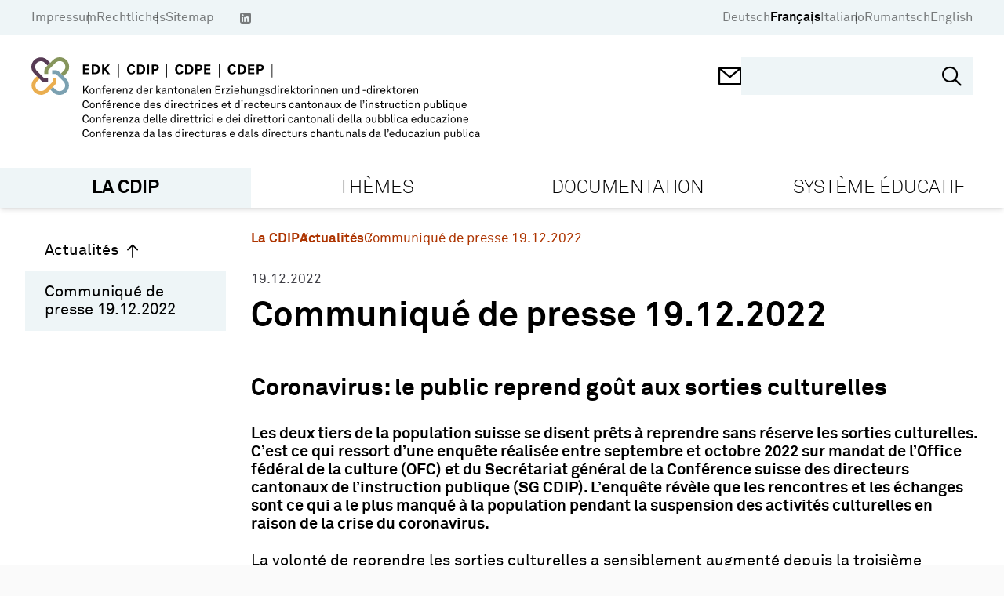

--- FILE ---
content_type: text/html; charset=utf-8
request_url: https://www.edk.ch/fr/la-cdip/actualites/191222
body_size: 30926
content:
<!doctype html>
<html data-n-head-ssr lang="de" data-n-head="%7B%22lang%22:%7B%22ssr%22:%22de%22%7D%7D">
  <head >
    <title>Communiqué de presse 19.12.2022 - EDK</title><meta data-n-head="ssr" charset="utf-8"><meta data-n-head="ssr" name="viewport" content="width=device-width, initial-scale=1"><meta data-n-head="ssr" name="format-detection" content="telephone=no"><meta data-n-head="ssr" data-hid="description" name="description" content="Coronavirus: le public reprend goût aux sorties culturelles"><meta data-n-head="ssr" data-hid="robots" name="robots" content="index, follow"><meta data-n-head="ssr" data-hid="twitter:card" name="twitter:card" content="http://www.edk.ch/big-logo.png"><meta data-n-head="ssr" data-hid="twitter:domain" property="twitter:domain" content="http://www.edk.ch"><meta data-n-head="ssr" data-hid="twitter:url" property="twitter:url" content="http://www.edk.ch/fr/la-cdip/actualites/191222"><meta data-n-head="ssr" data-hid="twitter:title" name="twitter:title" content="Communiqué de presse 19.12.2022"><meta data-n-head="ssr" data-hid="twitter:description" name="twitter:description" content="Coronavirus: le public reprend goût aux sorties culturelles"><meta data-n-head="ssr" data-hid="twitter:image" name="twitter:image" content="http://www.edk.ch/big-logo.png"><meta data-n-head="ssr" data-hid="og:url" property="og:url" content="http://www.edk.ch/fr/la-cdip/actualites/191222"><meta data-n-head="ssr" data-hid="og:type" property="og:type" content="website"><meta data-n-head="ssr" data-hid="og:title" property="og:title" content="Communiqué de presse 19.12.2022"><meta data-n-head="ssr" data-hid="og:description" property="og:description" content="Coronavirus: le public reprend goût aux sorties culturelles"><meta data-n-head="ssr" data-hid="og:image" property="og:image" content="http://www.edk.ch/big-logo.png"><meta data-n-head="ssr" data-hid="og:image:secure_url" property="og:image:secure_url" content="http://www.edk.ch/big-logo.png"><link data-n-head="ssr" rel="manifest" href="/site.webmanifest"><link data-n-head="ssr" rel="mask-icon" href="/safari-pinned-tab.svg" color="#eb0000"><link data-n-head="ssr" rel="msapplication-TileColor" content="#ffffff"><link data-n-head="ssr" rel="theme-color" content="#eb0000"><link data-n-head="ssr" rel="icon" type="image/x-icon" href="/favicon.ico"><link data-n-head="ssr" rel="apple-touch-icon" sizes="180x180" type="image/png" href="/apple-touch-icon.png"><link data-n-head="ssr" rel="icon" sizes="32x32" type="image/png" href="/favicon-32x32.png"><link data-n-head="ssr" rel="icon" sizes="16x16" type="image/png" href="/favicon-16x16.png"><link data-n-head="ssr" rel="icon" sizes="150x150" type="image/png" href="/favicon-150x150.png"><link rel="preload" href="/_nuxt/7699ba8.js" as="script"><link rel="preload" href="/_nuxt/commons/app.c179b6322ed71f6f8ba1.js" as="script"><link rel="preload" href="/_nuxt/vendors/app.cae1eeec7ba9b66da119.js" as="script"><link rel="preload" href="/_nuxt/app.8c482ef276dd0467aa5e.js" as="script"><link rel="preload" href="/_nuxt/pages/_.46f2dddf3ef005bdee0a.js" as="script"><style data-vue-ssr-id="54b08540:0 3f4f0ce2:0 165f3372:0 e94db43c:0 2bbd5fc0:0 116cbac0:0 77991cf8:0 9c8b33b6:0 1d486669:0 74ce2c90:0 0dd0d932:0 1e2ee3da:0 d897889c:0 4f02dd34:0 405aad17:0 3c20f2ad:0 2355aa2d:0">/*! tailwindcss v2.2.19 | MIT License | https://tailwindcss.com*//*! modern-normalize v1.1.0 | MIT License | https://github.com/sindresorhus/modern-normalize */

/*
Document
========
*/

/**
Use a better box model (opinionated).
*/

*,
::before,
::after {
	box-sizing: border-box;
}

/**
Use a more readable tab size (opinionated).
*/

html {
	-moz-tab-size: 4;
	-o-tab-size: 4;
	   tab-size: 4;
}

/**
1. Correct the line height in all browsers.
2. Prevent adjustments of font size after orientation changes in iOS.
*/

html {
	line-height: 1.15; /* 1 */
	-webkit-text-size-adjust: 100%; /* 2 */
}

/*
Sections
========
*/

/**
Remove the margin in all browsers.
*/

body {
	margin: 0;
}

/**
Improve consistency of default fonts in all browsers. (https://github.com/sindresorhus/modern-normalize/issues/3)
*/

body {
	font-family:
		system-ui,
		-apple-system, /* Firefox supports this but not yet `system-ui` */
		'Segoe UI',
		Roboto,
		Helvetica,
		Arial,
		sans-serif,
		'Apple Color Emoji',
		'Segoe UI Emoji';
}

/*
Grouping content
================
*/

/**
1. Add the correct height in Firefox.
2. Correct the inheritance of border color in Firefox. (https://bugzilla.mozilla.org/show_bug.cgi?id=190655)
*/

hr {
	height: 0; /* 1 */
	color: inherit; /* 2 */
}

/*
Text-level semantics
====================
*/

/**
Add the correct text decoration in Chrome, Edge, and Safari.
*/

abbr[title] {
	-webkit-text-decoration: underline dotted;
	        text-decoration: underline dotted;
}

/**
Add the correct font weight in Edge and Safari.
*/

b,
strong {
	font-weight: bolder;
}

/**
1. Improve consistency of default fonts in all browsers. (https://github.com/sindresorhus/modern-normalize/issues/3)
2. Correct the odd 'em' font sizing in all browsers.
*/

code,
kbd,
samp,
pre {
	font-family:
		ui-monospace,
		SFMono-Regular,
		Consolas,
		'Liberation Mono',
		Menlo,
		monospace; /* 1 */
	font-size: 1em; /* 2 */
}

/**
Add the correct font size in all browsers.
*/

small {
	font-size: 80%;
}

/**
Prevent 'sub' and 'sup' elements from affecting the line height in all browsers.
*/

sub,
sup {
	font-size: 75%;
	line-height: 0;
	position: relative;
	vertical-align: baseline;
}

sub {
	bottom: -0.25em;
}

sup {
	top: -0.5em;
}

/*
Tabular data
============
*/

/**
1. Remove text indentation from table contents in Chrome and Safari. (https://bugs.chromium.org/p/chromium/issues/detail?id=999088, https://bugs.webkit.org/show_bug.cgi?id=201297)
2. Correct table border color inheritance in all Chrome and Safari. (https://bugs.chromium.org/p/chromium/issues/detail?id=935729, https://bugs.webkit.org/show_bug.cgi?id=195016)
*/

table {
	text-indent: 0; /* 1 */
	border-color: inherit; /* 2 */
}

/*
Forms
=====
*/

/**
1. Change the font styles in all browsers.
2. Remove the margin in Firefox and Safari.
*/

button,
input,
optgroup,
select,
textarea {
	font-family: inherit; /* 1 */
	font-size: 100%; /* 1 */
	line-height: 1.15; /* 1 */
	margin: 0; /* 2 */
}

/**
Remove the inheritance of text transform in Edge and Firefox.
1. Remove the inheritance of text transform in Firefox.
*/

button,
select { /* 1 */
	text-transform: none;
}

/**
Correct the inability to style clickable types in iOS and Safari.
*/

button,
[type='button'],
[type='reset'],
[type='submit'] {
	-webkit-appearance: button;
}

/**
Remove the inner border and padding in Firefox.
*/

::-moz-focus-inner {
	border-style: none;
	padding: 0;
}

/**
Restore the focus styles unset by the previous rule.
*/

:-moz-focusring {
	outline: 1px dotted ButtonText;
}

/**
Remove the additional ':invalid' styles in Firefox.
See: https://github.com/mozilla/gecko-dev/blob/2f9eacd9d3d995c937b4251a5557d95d494c9be1/layout/style/res/forms.css#L728-L737
*/

:-moz-ui-invalid {
	box-shadow: none;
}

/**
Remove the padding so developers are not caught out when they zero out 'fieldset' elements in all browsers.
*/

legend {
	padding: 0;
}

/**
Add the correct vertical alignment in Chrome and Firefox.
*/

progress {
	vertical-align: baseline;
}

/**
Correct the cursor style of increment and decrement buttons in Safari.
*/

::-webkit-inner-spin-button,
::-webkit-outer-spin-button {
	height: auto;
}

/**
1. Correct the odd appearance in Chrome and Safari.
2. Correct the outline style in Safari.
*/

[type='search'] {
	-webkit-appearance: textfield; /* 1 */
	outline-offset: -2px; /* 2 */
}

/**
Remove the inner padding in Chrome and Safari on macOS.
*/

::-webkit-search-decoration {
	-webkit-appearance: none;
}

/**
1. Correct the inability to style clickable types in iOS and Safari.
2. Change font properties to 'inherit' in Safari.
*/

::-webkit-file-upload-button {
	-webkit-appearance: button; /* 1 */
	font: inherit; /* 2 */
}

/*
Interactive
===========
*/

/*
Add the correct display in Chrome and Safari.
*/

summary {
	display: list-item;
}/**
 * Manually forked from SUIT CSS Base: https://github.com/suitcss/base
 * A thin layer on top of normalize.css that provides a starting point more
 * suitable for web applications.
 */

/**
 * Removes the default spacing and border for appropriate elements.
 */

blockquote,
dl,
dd,
h1,
h2,
h3,
h4,
h5,
h6,
hr,
figure,
p,
pre {
  margin: 0;
}

button {
  background-color: transparent;
  background-image: none;
}

fieldset {
  margin: 0;
  padding: 0;
}

ol,
ul {
  list-style: none;
  margin: 0;
  padding: 0;
}

/**
 * Tailwind custom reset styles
 */

/**
 * 1. Use the user's configured `sans` font-family (with Tailwind's default
 *    sans-serif font stack as a fallback) as a sane default.
 * 2. Use Tailwind's default "normal" line-height so the user isn't forced
 *    to override it to ensure consistency even when using the default theme.
 */

html {
  font-family: Akkurat, sans-serif; /* 1 */
  line-height: 1.5; /* 2 */
}


/**
 * Inherit font-family and line-height from `html` so users can set them as
 * a class directly on the `html` element.
 */

body {
  font-family: inherit;
  line-height: inherit;
}

/**
 * 1. Prevent padding and border from affecting element width.
 *
 *    We used to set this in the html element and inherit from
 *    the parent element for everything else. This caused issues
 *    in shadow-dom-enhanced elements like <details> where the content
 *    is wrapped by a div with box-sizing set to `content-box`.
 *
 *    https://github.com/mozdevs/cssremedy/issues/4
 *
 *
 * 2. Allow adding a border to an element by just adding a border-width.
 *
 *    By default, the way the browser specifies that an element should have no
 *    border is by setting it's border-style to `none` in the user-agent
 *    stylesheet.
 *
 *    In order to easily add borders to elements by just setting the `border-width`
 *    property, we change the default border-style for all elements to `solid`, and
 *    use border-width to hide them instead. This way our `border` utilities only
 *    need to set the `border-width` property instead of the entire `border`
 *    shorthand, making our border utilities much more straightforward to compose.
 *
 *    https://github.com/tailwindcss/tailwindcss/pull/116
 */

*,
::before,
::after {
  box-sizing: border-box; /* 1 */
  border-width: 0; /* 2 */
  border-style: solid; /* 2 */
  border-color: currentColor; /* 2 */
}

/*
 * Ensure horizontal rules are visible by default
 */

hr {
  border-top-width: 1px;
}

/**
 * Undo the `border-style: none` reset that Normalize applies to images so that
 * our `border-{width}` utilities have the expected effect.
 *
 * The Normalize reset is unnecessary for us since we default the border-width
 * to 0 on all elements.
 *
 * https://github.com/tailwindcss/tailwindcss/issues/362
 */

img {
  border-style: solid;
}

textarea {
  resize: vertical;
}

input::-moz-placeholder, textarea::-moz-placeholder {
  opacity: 1;
  color: #a1a1aa;
}

input::placeholder,
textarea::placeholder {
  opacity: 1;
  color: #a1a1aa;
}

button,
[role="button"] {
  cursor: pointer;
}

/**
 * Override legacy focus reset from Normalize with modern Firefox focus styles.
 *
 * This is actually an improvement over the new defaults in Firefox in our testing,
 * as it triggers the better focus styles even for links, which still use a dotted
 * outline in Firefox by default.
 */
 
:-moz-focusring {
	outline: auto;
}

table {
  border-collapse: collapse;
}

h1,
h2,
h3,
h4,
h5,
h6 {
  font-size: inherit;
  font-weight: inherit;
}

/**
 * Reset links to optimize for opt-in styling instead of
 * opt-out.
 */

a {
  color: inherit;
  text-decoration: inherit;
}

/**
 * Reset form element properties that are easy to forget to
 * style explicitly so you don't inadvertently introduce
 * styles that deviate from your design system. These styles
 * supplement a partial reset that is already applied by
 * normalize.css.
 */

button,
input,
optgroup,
select,
textarea {
  padding: 0;
  line-height: inherit;
  color: inherit;
}

/**
 * Use the configured 'mono' font family for elements that
 * are expected to be rendered with a monospace font, falling
 * back to the system monospace stack if there is no configured
 * 'mono' font family.
 */

pre,
code,
kbd,
samp {
  font-family: ui-monospace, SFMono-Regular, Menlo, Monaco, Consolas, "Liberation Mono", "Courier New", monospace;
}

/**
 * 1. Make replaced elements `display: block` by default as that's
 *    the behavior you want almost all of the time. Inspired by
 *    CSS Remedy, with `svg` added as well.
 *
 *    https://github.com/mozdevs/cssremedy/issues/14
 * 
 * 2. Add `vertical-align: middle` to align replaced elements more
 *    sensibly by default when overriding `display` by adding a
 *    utility like `inline`.
 *
 *    This can trigger a poorly considered linting error in some
 *    tools but is included by design.
 * 
 *    https://github.com/jensimmons/cssremedy/issues/14#issuecomment-634934210
 */

img,
svg,
video,
canvas,
audio,
iframe,
embed,
object {
  display: block; /* 1 */
  vertical-align: middle; /* 2 */
}

/**
 * Constrain images and videos to the parent width and preserve
 * their intrinsic aspect ratio.
 *
 * https://github.com/mozdevs/cssremedy/issues/14
 */

img,
video {
  max-width: 100%;
  height: auto;
}

/**
 * Ensure the default browser behavior of the `hidden` attribute.
 */

[hidden] {
  display: none;
}*, ::before, ::after{--tw-translate-x:0;--tw-translate-y:0;--tw-rotate:0;--tw-skew-x:0;--tw-skew-y:0;--tw-scale-x:1;--tw-scale-y:1;--tw-transform:translateX(var(--tw-translate-x)) translateY(var(--tw-translate-y)) rotate(var(--tw-rotate)) skewX(var(--tw-skew-x)) skewY(var(--tw-skew-y)) scaleX(var(--tw-scale-x)) scaleY(var(--tw-scale-y));--tw-border-opacity:1;border-color:rgba(228, 228, 231, var(--tw-border-opacity));--tw-ring-offset-shadow:0 0 #0000;--tw-ring-shadow:0 0 #0000;--tw-shadow:0 0 #0000;--tw-blur:var(--tw-empty,/*!*/ /*!*/);--tw-brightness:var(--tw-empty,/*!*/ /*!*/);--tw-contrast:var(--tw-empty,/*!*/ /*!*/);--tw-grayscale:var(--tw-empty,/*!*/ /*!*/);--tw-hue-rotate:var(--tw-empty,/*!*/ /*!*/);--tw-invert:var(--tw-empty,/*!*/ /*!*/);--tw-saturate:var(--tw-empty,/*!*/ /*!*/);--tw-sepia:var(--tw-empty,/*!*/ /*!*/);--tw-drop-shadow:var(--tw-empty,/*!*/ /*!*/);--tw-filter:var(--tw-blur) var(--tw-brightness) var(--tw-contrast) var(--tw-grayscale) var(--tw-hue-rotate) var(--tw-invert) var(--tw-saturate) var(--tw-sepia) var(--tw-drop-shadow);}h1{font-size:clamp(1.9rem, 1.9rem + ((1vw - 0.2rem) * 1.529), 2.875rem);margin-bottom:0.95em;font-weight:bold;font-family:Akkurat, sans-serif;}h2{font-size:clamp(2.2rem, 2.2rem + ((1vw - 0.2rem) * 0.471), 2.5rem);}h3{font-size:clamp(1.5625rem, 1.563rem + ((1vw - 0.2rem) * 0.489), 1.875rem);}h4{font-size:clamp(1.15rem, 1.15rem + ((1vw - 0.2rem) * 0.353), 1.375rem);}h5{font-size:clamp(1.125rem, 1.125rem + ((1vw - 0.2rem) * 0.196), 1.25rem);}a{text-decoration:none;color:var(--linkColor);}body{background-color:#fafafa;}.html-block{margin-bottom:1.5em;}.btn{padding:0.7em 1em;display:inline-block;}.container{width:100%;margin-right:auto;margin-left:auto;padding-right:28px;padding-left:28px;}@media (min-width: 480px){.container{max-width:480px;}}@media (min-width: 768px){.container{max-width:768px;padding-right:34px;padding-left:34px;}}@media (min-width: 992px){.container{max-width:992px;padding-right:40px;padding-left:40px;}}@media (min-width: 1024px){.container{max-width:1024px;}}@media (min-width: 1360px){.container{max-width:1360px;}}@media (min-width: 1600px){.container{max-width:1600px;}}.aspect-square{aspect-ratio:1/1;}.aspect-video{aspect-ratio:16/9;}.fixed{position:fixed;}.absolute{position:absolute;}.relative{position:relative;}.sticky{position:sticky;}.\!sticky{position:sticky !important;}.top-0{top:0px;}.left-0{left:0px;}.top-full{top:100%;}.-left-7{left:-1.75rem;}.-right-7{right:-1.75rem;}.right-6{right:1.5rem;}.top-5{top:1.25rem;}.right-0{right:0px;}.bottom-0{bottom:0px;}.bottom-\[-8px\]{bottom:-8px;}.bottom-5{bottom:1.25rem;}.left-5{left:1.25rem;}.right-3{right:0.75rem;}.bottom-2\.5{bottom:0.625rem;}.bottom-2{bottom:0.5rem;}.top-50\%{top:50%;}.top-\[50\%\]{top:50%;}.left-\[50\%\]{left:50%;}.bottom-4{bottom:1rem;}.top-3\.5{top:0.875rem;}.right-4\.5{right:1.125rem;}.top-3{top:0.75rem;}.right-4{right:1rem;}.top-6{top:1.5rem;}.right-2{right:0.5rem;}.left-2{left:0.5rem;}.bottom-7{bottom:1.75rem;}.top-4{top:1rem;}.top-auto{top:auto;}.top-\[-1px\]{top:-1px;}.z-10{z-index:10;}.z-20{z-index:20;}.order-2{order:2;}.order-1{order:1;}.order-3{order:3;}.float-left{float:left;}.float-none{float:none;}.clear-both{clear:both;}.m-0{margin:0px;}.-mx-1\.5{margin-left:-0.375rem;margin-right:-0.375rem;}.-mx-1{margin-left:-0.25rem;margin-right:-0.25rem;}.mx-1\.5{margin-left:0.375rem;margin-right:0.375rem;}.mx-1{margin-left:0.25rem;margin-right:0.25rem;}.mx-0\.5{margin-left:0.125rem;margin-right:0.125rem;}.mx-0{margin-left:0px;margin-right:0px;}.mx-4{margin-left:1rem;margin-right:1rem;}.mx-auto{margin-left:auto;margin-right:auto;}.mx-2{margin-left:0.5rem;margin-right:0.5rem;}.my-4{margin-top:1rem;margin-bottom:1rem;}.my-8{margin-top:2rem;margin-bottom:2rem;}.my-5{margin-top:1.25rem;margin-bottom:1.25rem;}.my-12{margin-top:3rem;margin-bottom:3rem;}.-mx-3\.5{margin-left:-0.875rem;margin-right:-0.875rem;}.-mx-3{margin-left:-0.75rem;margin-right:-0.75rem;}.mt-12{margin-top:3rem;}.mb-5{margin-bottom:1.25rem;}.-mt-3{margin-top:-0.75rem;}.mt-3{margin-top:0.75rem;}.mt-0\.5{margin-top:0.125rem;}.mr-0\.5{margin-right:0.125rem;}.mt-0{margin-top:0px;}.mr-0{margin-right:0px;}.mr-1\.5{margin-right:0.375rem;}.mr-1{margin-right:0.25rem;}.mt-4{margin-top:1rem;}.mb-0{margin-bottom:0px;}.ml-1{margin-left:0.25rem;}.mt-1{margin-top:0.25rem;}.mt-\[1px\]{margin-top:1px;}.ml-1\.5{margin-left:0.375rem;}.ml-4\.5{margin-left:1.125rem;}.ml-4{margin-left:1rem;}.mt-7{margin-top:1.75rem;}.mb-6{margin-bottom:1.5rem;}.mb-6\.5{margin-bottom:1.625rem;}.mt-9{margin-top:2.25rem;}.mb-1{margin-bottom:0.25rem;}.mb-0\.5{margin-bottom:0.125rem;}.ml-0\.5{margin-left:0.125rem;}.ml-0{margin-left:0px;}.mr-3{margin-right:0.75rem;}.mt-\[-1px\]{margin-top:-1px;}.ml-2{margin-left:0.5rem;}.mb-4{margin-bottom:1rem;}.-ml-7{margin-left:-1.75rem;}.ml-7{margin-left:1.75rem;}.mb-2{margin-bottom:0.5rem;}.mb-3\.5{margin-bottom:0.875rem;}.mb-3{margin-bottom:0.75rem;}.mb-5\.5{margin-bottom:1.375rem;}.mt-\[304px\]{margin-top:304px;}.mb-\[-18px\]{margin-bottom:-18px;}.mt-1\.5{margin-top:0.375rem;}.mt-\[-8px\]{margin-top:-8px;}.mr-2{margin-right:0.5rem;}.ml-neg-5{margin-left:-5px;}.ml-3{margin-left:0.75rem;}.mr-neg-5{margin-right:-5px;}.mt-5{margin-top:1.25rem;}.mb-8{margin-bottom:2rem;}.mr-6\.5{margin-right:1.625rem;}.mt-\[-5px\]{margin-top:-5px;}.mr-6{margin-right:1.5rem;}.mr-2\.5{margin-right:0.625rem;}.ml-\[1px\]{margin-left:1px;}.mb-11{margin-bottom:2.75rem;}.mb-4\.5{margin-bottom:1.125rem;}.mt-6{margin-top:1.5rem;}.mb-10{margin-bottom:2.5rem;}.mb-1\.5{margin-bottom:0.375rem;}.mt-8\.5{margin-top:2.125rem;}.mt-8{margin-top:2rem;}.mr-3\.5{margin-right:0.875rem;}.-mt-7{margin-top:-1.75rem;}.ml-auto{margin-left:auto;}.mr-4{margin-right:1rem;}.mt-10{margin-top:2.5rem;}.mt-2{margin-top:0.5rem;}.mb-7{margin-bottom:1.75rem;}.mb-12{margin-bottom:3rem;}.mt-auto{margin-top:auto;}.mt-\[80px\]{margin-top:80px;}.mb-\[24px\]{margin-bottom:24px;}.mr-4\.5{margin-right:1.125rem;}.-mt-10{margin-top:-2.5rem;}.mb-9\.5{margin-bottom:2.375rem;}.mb-9{margin-bottom:2.25rem;}.mb-7\.5{margin-bottom:1.875rem;}.-mt-1{margin-top:-0.25rem;}.block{display:block;}.\!block{display:block !important;}.inline-block{display:inline-block;}.flex{display:flex;}.inline-flex{display:inline-flex;}.table{display:table;}.grid{display:grid;}.hidden{display:none;}.h-\[1px\]{height:1px;}.h-screen{height:100vh;}.h-\[30px\]{height:30px;}.h-full{height:100%;}.h-\[18px\]{height:18px;}.h-17\.5{height:4.375rem;}.h-\[368px\]{height:368px;}.h-auto{height:auto;}.h-12{height:3rem;}.h-5{height:1.25rem;}.h-4\.5{height:1.125rem;}.h-4{height:1rem;}.h-1{height:0.25rem;}.h-40{height:10rem;}.h-6{height:1.5rem;}.h-\[45px\]{height:45px;}.h-11{height:2.75rem;}.h-\[200px\]{height:200px;}.max-h-\[200px\]{max-height:200px;}.max-h-\[238px\]{max-height:238px;}.min-h-\[238px\]{min-height:238px;}.min-h-\[368px\]{min-height:368px;}.min-h-\[265px\]{min-height:265px;}.min-h-\[120px\]{min-height:120px;}.min-h-\[26px\]{min-height:26px;}.w-1\/12{width:8.333333%;}.w-2\/12{width:16.666667%;}.w-3\/12{width:25%;}.w-4\/12{width:33.333333%;}.w-5\/12{width:41.666667%;}.w-6\/12{width:50%;}.w-7\/12{width:58.333333%;}.w-8\/12{width:66.666667%;}.w-9\/12{width:75%;}.w-10\/12{width:83.333333%;}.w-11\/12{width:91.666667%;}.w-full{width:100%;}.w-\[30px\]{width:30px;}.w-5{width:1.25rem;}.w-4\.5{width:1.125rem;}.w-4{width:1rem;}.w-1\/4{width:25%;}.w-6{width:1.5rem;}.w-\[50\%\]{width:50%;}.w-auto{width:auto;}.w-\[27\%\]{width:27%;}.w-\[1px\]{width:1px;}.min-w-\[256px\]{min-width:256px;}.min-w-\[20px\]{min-width:20px;}.min-w-\[700px\]{min-width:700px;}.min-w-\[28px\]{min-width:28px;}.min-w-0{min-width:0px;}.min-w-\[24px\]{min-width:24px;}.min-w-\[260px\]{min-width:260px;}.max-w-\[549px\]{max-width:549px;}.max-w-\[7\.5rem\]{max-width:7.5rem;}.max-w-\[64\%\]{max-width:64%;}.max-w-\[220px\]{max-width:220px;}.max-w-\[50\%\]{max-width:50%;}.flex-1{flex:1 1 0%;}.flex-auto{flex:1 0 auto;}.flex-shrink-0{flex-shrink:0;}.flex-grow{flex-grow:1;}.rotate-180{--tw-rotate:180deg;transform:var(--tw-transform);}.-rotate-90{--tw-rotate:-90deg;transform:var(--tw-transform);}.transform{transform:var(--tw-transform);}.cursor-pointer{cursor:pointer;}.cursor-default{cursor:default;}.cursor-text{cursor:text;}.resize{resize:both;}.grid-cols-2{grid-template-columns:repeat(2, minmax(0, 1fr));}.flex-row{flex-direction:row;}.flex-col{flex-direction:column;}.flex-wrap{flex-wrap:wrap;}.content-start{align-content:flex-start;}.items-start{align-items:flex-start;}.items-center{align-items:center;}.items-stretch{align-items:stretch;}.justify-end{justify-content:flex-end;}.justify-center{justify-content:center;}.justify-between{justify-content:space-between;}.gap-4{gap:1rem;}.gap-3{gap:0.75rem;}.gap-1{gap:0.25rem;}.gap-5\.5{gap:1.375rem;}.gap-5{gap:1.25rem;}.gap-5\.75{gap:2rem;}.gap-0{gap:0px;}.self-start{align-self:flex-start;}.overflow-hidden{overflow:hidden;}.overflow-x-auto{overflow-x:auto;}.overflow-y-auto{overflow-y:auto;}.truncate{overflow:hidden;text-overflow:ellipsis;white-space:nowrap;}.whitespace-nowrap{white-space:nowrap;}.break-words{overflow-wrap:break-word;}.rounded-3xl{border-radius:1.5rem;}.rounded-\[50\%\]{border-radius:50%;}.rounded-full{border-radius:9999px;}.border{border-width:1px;}.border-2{border-width:2px;}.border-4{border-width:4px;}.border-3{border-width:3px;}.border-0{border-width:0;}.border-b{border-bottom-width:1px;}.border-t{border-top-width:1px;}.border-b-4{border-bottom-width:4px;}.border-b-2{border-bottom-width:2px;}.border-b-0{border-bottom-width:0;}.border-r-2{border-right-width:2px;}.border-l{border-left-width:1px;}.border-solid{border-style:solid;}.border-none{border-style:none;}.border-black{--tw-border-opacity:1;border-color:rgba(0, 0, 0, var(--tw-border-opacity));}.border-transparent{border-color:transparent;}.border-gray-500{--tw-border-opacity:1;border-color:rgba(113, 113, 122, var(--tw-border-opacity));}.border-white{--tw-border-opacity:1;border-color:rgba(255, 255, 255, var(--tw-border-opacity));}.border-gray{--tw-border-opacity:1;border-color:rgba(112, 112, 112, var(--tw-border-opacity));}.border-gray-400{--tw-border-opacity:1;border-color:rgba(161, 161, 170, var(--tw-border-opacity));}.border-current{border-color:currentColor;}.border-primary{--tw-border-opacity:1;border-color:rgba(238, 245, 247, var(--tw-border-opacity));}.bg-white{--tw-bg-opacity:1;background-color:rgba(255, 255, 255, var(--tw-bg-opacity));}.bg-primary{--tw-bg-opacity:1;background-color:rgba(238, 245, 247, var(--tw-bg-opacity));}.bg-primary-dark{--tw-bg-opacity:1;background-color:rgba(223, 232, 236, var(--tw-bg-opacity));}.bg-gray-400{--tw-bg-opacity:1;background-color:rgba(161, 161, 170, var(--tw-bg-opacity));}.bg-gray-200{--tw-bg-opacity:1;background-color:rgba(228, 228, 231, var(--tw-bg-opacity));}.bg-black{--tw-bg-opacity:1;background-color:rgba(0, 0, 0, var(--tw-bg-opacity));}.bg-red{--tw-bg-opacity:1;background-color:rgba(173, 52, 0, var(--tw-bg-opacity));}.bg-gray-50{--tw-bg-opacity:1;background-color:rgba(250, 250, 250, var(--tw-bg-opacity));}.bg-green-opacity-50{background-color:rgba(134,149,92,0.5);}.bg-purple-opacity-50{background-color:rgba(87,59,85, 0.5);}.bg-secondary-light{background-color:var(--secondary-light-color);}.bg-secondary{background-color:var(--secondary-color);}.bg-green{--tw-bg-opacity:1;background-color:rgba(134, 149, 92, var(--tw-bg-opacity));}.bg-none{background-image:none;}.bg-cover{background-size:cover;}.bg-center{background-position:center;}.bg-no-repeat{background-repeat:no-repeat;}.fill-\[\#000\]{fill:#000;}.object-cover{-o-object-fit:cover;object-fit:cover;}.p-4{padding:1rem;}.p-2{padding:0.5rem;}.p-5{padding:1.25rem;}.p-1{padding:0.25rem;}.p-3{padding:0.75rem;}.p-6{padding:1.5rem;}.p-7{padding:1.75rem;}.p-10{padding:2.5rem;}.p-0{padding:0px;}.py-\[5px\]{padding-top:5px;padding-bottom:5px;}.px-4{padding-left:1rem;padding-right:1rem;}.px-gap{padding-left:14px;padding-right:14px;}.px-3\.5{padding-left:0.875rem;padding-right:0.875rem;}.px-3{padding-left:0.75rem;padding-right:0.75rem;}.py-5{padding-top:1.25rem;padding-bottom:1.25rem;}.py-3\.5{padding-top:0.875rem;padding-bottom:0.875rem;}.py-3{padding-top:0.75rem;padding-bottom:0.75rem;}.py-2{padding-top:0.5rem;padding-bottom:0.5rem;}.py-0{padding-top:0px;padding-bottom:0px;}.px-6{padding-left:1.5rem;padding-right:1.5rem;}.px-10{padding-left:2.5rem;padding-right:2.5rem;}.px-8{padding-left:2rem;padding-right:2rem;}.py-1{padding-top:0.25rem;padding-bottom:0.25rem;}.py-4{padding-top:1rem;padding-bottom:1rem;}.py-9{padding-top:2.25rem;padding-bottom:2.25rem;}.py-8{padding-top:2rem;padding-bottom:2rem;}.px-5{padding-left:1.25rem;padding-right:1.25rem;}.py-3\.25{padding-top:0.8125rem;padding-bottom:0.8125rem;}.py-gap{padding-top:14px;padding-bottom:14px;}.px-1{padding-left:0.25rem;padding-right:0.25rem;}.py-8\.5{padding-top:2.125rem;padding-bottom:2.125rem;}.px-\[17px\]{padding-left:17px;padding-right:17px;}.px-2\.5{padding-left:0.625rem;padding-right:0.625rem;}.px-2{padding-left:0.5rem;padding-right:0.5rem;}.px-0{padding-left:0px;padding-right:0px;}.py-6{padding-top:1.5rem;padding-bottom:1.5rem;}.py-0\.5{padding-top:0.125rem;padding-bottom:0.125rem;}.px-14{padding-left:3.5rem;padding-right:3.5rem;}.py-2\.5{padding-top:0.625rem;padding-bottom:0.625rem;}.pt-6{padding-top:1.5rem;}.pb-3{padding-bottom:0.75rem;}.pr-4{padding-right:1rem;}.pt-0{padding-top:0px;}.pb-4{padding-bottom:1rem;}.pl-8{padding-left:2rem;}.pt-1\.5{padding-top:0.375rem;}.pt-1{padding-top:0.25rem;}.pl-7\.5{padding-left:1.875rem;}.pb-6{padding-bottom:1.5rem;}.pl-7{padding-left:1.75rem;}.pt-8\.5{padding-top:2.125rem;}.pt-8{padding-top:2rem;}.pl-0{padding-left:0px;}.pt-0\.5{padding-top:0.125rem;}.pt-5{padding-top:1.25rem;}.pb-1\.5{padding-bottom:0.375rem;}.pb-1{padding-bottom:0.25rem;}.pb-3\.5{padding-bottom:0.875rem;}.pt-2{padding-top:0.5rem;}.pb-2{padding-bottom:0.5rem;}.pr-6{padding-right:1.5rem;}.pt-7{padding-top:1.75rem;}.pt-4{padding-top:1rem;}.pl-4\.5{padding-left:1.125rem;}.pl-4{padding-left:1rem;}.pt-10{padding-top:2.5rem;}.pb-14{padding-bottom:3.5rem;}.pb-0\.5{padding-bottom:0.125rem;}.pb-0{padding-bottom:0px;}.pt-3{padding-top:0.75rem;}.pt-11{padding-top:2.75rem;}.pb-2\.5{padding-bottom:0.625rem;}.pr-5{padding-right:1.25rem;}.pl-6{padding-left:1.5rem;}.pt-6\.5{padding-top:1.625rem;}.pb-5{padding-bottom:1.25rem;}.pr-3{padding-right:0.75rem;}.pt-7\.5{padding-top:1.875rem;}.pb-10{padding-bottom:2.5rem;}.pb-8{padding-bottom:2rem;}.pb-4\.5{padding-bottom:1.125rem;}.pl-3{padding-left:0.75rem;}.pb-7{padding-bottom:1.75rem;}.pl-5{padding-left:1.25rem;}.text-left{text-align:left;}.text-center{text-align:center;}.text-right{text-align:right;}.align-top{vertical-align:top;}.font-headings{font-family:Akkurat, sans-serif;}.font-sans{font-family:Akkurat, sans-serif;}.text-md{font-size:clamp(1.125rem, 1.125rem + ((1vw - 0.2rem) * 0.196), 1.25rem);line-height:1.2;}.text-sm{font-size:clamp(0.875rem, 0.875rem + ((1vw - 0.2rem) * 0.295), 1.0625rem);line-height:1.2;}.text-size-20{font-size:20px;line-height:1.2;}.text-size-17{font-size:17px;line-height:1.2;}.text-xsm{font-size:14px;line-height:1.2;}.text-\[30px\]{font-size:30px;}.text-xl{font-size:clamp(1.25rem, 1.25rem + ((1vw - 0.2rem) * 0.392), 1.5rem);line-height:1.2;}.text-\[19\.55px\]{font-size:19.55px;}.text-xxl{font-size:clamp(1.3135rem, 1.314rem + ((1vw - 0.2rem) * 0.88), 1.875rem);line-height:1.2;}.text-base{font-size:clamp(0.875rem, 0.875rem + ((1vw - 0.2rem) * 0.392), 1rem);line-height:1.2;}.text-size-14{font-size:14px;line-height:1.4;}.text-h2{font-size:clamp(2.2rem, 2.2rem + ((1vw - 0.2rem) * 0.471), 2.5rem);line-height:1.5;}.text-heading{font-size:clamp(2rem, 2rem + ((1vw - 0.2rem) * 0.392), 2.25rem);line-height:1.2;}.text-\[0\.9625rem\]{font-size:0.9625rem;}.text-h3{font-size:clamp(1.5625rem, 1.563rem + ((1vw - 0.2rem) * 0.489), 1.875rem);line-height:1.5;}.text-h5{font-size:clamp(1.125rem, 1.125rem + ((1vw - 0.2rem) * 0.196), 1.25rem);line-height:1.5;}.text-3xl{font-size:clamp(1.75rem, 1.75rem + ((1vw - 0.2rem) * 0.687), 2.1875rem);line-height:1.2;}.text-lg-h1{font-size:39px;line-height:1.1;}.font-bold{font-weight:700;}.font-normal{font-weight:400;}.font-light{font-weight:300;}.font-semibold{font-weight:600;}.uppercase{text-transform:uppercase;}.not-italic{font-style:normal;}.leading-\[1\.2\]{line-height:1.2;}.leading-\[1\.5\]{line-height:1.5;}.leading-\[1\.56\]{line-height:1.56;}.leading-extra-1\.357{line-height:1.357;}.leading-\[1\.555\]{line-height:1.555;}.leading-\[1\.5555\]{line-height:1.5555;}.leading-\[1\.6\]{line-height:1.6;}.leading-none{line-height:0;}.leading-\[1\]{line-height:1;}.tracking-\[0\.1px\]{letter-spacing:0.1px;}.tracking-\[1px\]{letter-spacing:1px;}.tracking-\[1\.2px\]{letter-spacing:1.2px;}.text-black{--tw-text-opacity:1;color:rgba(0, 0, 0, var(--tw-text-opacity));}.text-link{color:var(--linkColor);}.text-red{--tw-text-opacity:1;color:rgba(173, 52, 0, var(--tw-text-opacity));}.text-white{--tw-text-opacity:1;color:rgba(255, 255, 255, var(--tw-text-opacity));}.text-black-opacity-50{color:rgba(0,0,0, 0.5);}.text-current{color:currentColor;}.text-primary{--tw-text-opacity:1;color:rgba(238, 245, 247, var(--tw-text-opacity));}.text-gray-700{--tw-text-opacity:1;color:rgba(63, 63, 70, var(--tw-text-opacity));}.text-gray-600{--tw-text-opacity:1;color:rgba(82, 82, 91, var(--tw-text-opacity));}.text-black-500{--tw-text-opacity:1;color:rgba(117, 117, 117, var(--tw-text-opacity));}.text-gray{--tw-text-opacity:1;color:rgba(112, 112, 112, var(--tw-text-opacity));}.text-white-opacity-50{color:rgba(255,255,255, 0.5);}.underline{text-decoration:underline;}.no-underline{text-decoration:none;}.placeholder-black::-moz-placeholder{--tw-placeholder-opacity:1;color:rgba(0, 0, 0, var(--tw-placeholder-opacity));}.placeholder-black::placeholder{--tw-placeholder-opacity:1;color:rgba(0, 0, 0, var(--tw-placeholder-opacity));}.shadow-md{--tw-shadow:0 4px 6px -1px rgba(0, 0, 0, 0.1), 0 2px 4px -1px rgba(0, 0, 0, 0.06);box-shadow:var(--tw-ring-offset-shadow, 0 0 #0000), var(--tw-ring-shadow, 0 0 #0000), var(--tw-shadow);}.shadow-content{--tw-shadow:0 3px 6px 0 rgba(0,0,0,0.16);box-shadow:var(--tw-ring-offset-shadow, 0 0 #0000), var(--tw-ring-shadow, 0 0 #0000), var(--tw-shadow);}.shadow-dropdown{--tw-shadow:0 5px 20px rgba(0,0,0,0.2);box-shadow:var(--tw-ring-offset-shadow, 0 0 #0000), var(--tw-ring-shadow, 0 0 #0000), var(--tw-shadow);}.grayscale{--tw-grayscale:grayscale(100%);filter:var(--tw-filter);}.filter{filter:var(--tw-filter);}.transition-all{transition-property:all;transition-timing-function:cubic-bezier(0.4, 0, 0.2, 1);transition-duration:150ms;}.transition-colors{transition-property:background-color, border-color, color, fill, stroke;transition-timing-function:cubic-bezier(0.4, 0, 0.2, 1);transition-duration:150ms;}.transition{transition-property:background-color, border-color, color, fill, stroke, opacity, box-shadow, transform, filter, -webkit-backdrop-filter;transition-property:background-color, border-color, color, fill, stroke, opacity, box-shadow, transform, filter, backdrop-filter;transition-property:background-color, border-color, color, fill, stroke, opacity, box-shadow, transform, filter, backdrop-filter, -webkit-backdrop-filter;transition-timing-function:cubic-bezier(0.4, 0, 0.2, 1);transition-duration:150ms;}.delay-\[400ms\]{transition-delay:400ms;}.duration-200{transition-duration:200ms;}.duration-100{transition-duration:100ms;}.duration-300{transition-duration:300ms;}.ease-in-out{transition-timing-function:cubic-bezier(0.4, 0, 0.2, 1);}.before\:absolute::before{content:"";position:absolute;}.before\:left-1\.5::before{content:"";left:0.375rem;}.before\:top-2\.5::before{content:"";top:0.625rem;}.before\:left-1::before{content:"";left:0.25rem;}.before\:top-2::before{content:"";top:0.5rem;}.before\:top-0::before{content:"";top:0px;}.before\:left-0::before{content:"";left:0px;}.before\:top-1::before{content:"";top:0.25rem;}.before\:h-\[3px\]::before{content:"";height:3px;}.before\:w-\[3px\]::before{content:"";width:3px;}.before\:rounded-full::before{content:"";border-radius:9999px;}.before\:bg-black::before{content:"";--tw-bg-opacity:1;background-color:rgba(0, 0, 0, var(--tw-bg-opacity));}.before\:content-\[\'\'\]::before{content:'';}.before\:content-\[\'-\'\]::before{content:'-';}.after\:absolute::after{content:"";position:absolute;}.after\:left-0::after{content:"";left:0px;}.after\:right-\[-9999px\]::after{content:"";right:-9999px;}.after\:h-\[1px\]::after{content:"";height:1px;}.after\:bg-black::after{content:"";--tw-bg-opacity:1;background-color:rgba(0, 0, 0, var(--tw-bg-opacity));}.after\:content-\[\'\'\]::after{content:'';}.first\:mt-7\.5:first-child{margin-top:1.875rem;}.first\:mt-7:first-child{margin-top:1.75rem;}.first\:mt-0:first-child{margin-top:0px;}.first\:border-0:first-child{border-width:0;}.first\:border-t:first-child{border-top-width:1px;}.first\:pt-0:first-child{padding-top:0px;}.first\:pt-3:first-child{padding-top:0.75rem;}.first\:pl-0:first-child{padding-left:0px;}.first\:font-bold:first-child{font-weight:700;}.first\:before\:hidden:first-child::before{content:"";display:none;}.last\:mb-0:last-child{margin-bottom:0px;}.last\:pb-0:last-child{padding-bottom:0px;}.even\:bg-gray-400:nth-child(even){--tw-bg-opacity:1;background-color:rgba(161, 161, 170, var(--tw-bg-opacity));}.hover\:z-10:hover{z-index:10;}.hover\:border-black:hover{--tw-border-opacity:1;border-color:rgba(0, 0, 0, var(--tw-border-opacity));}.hover\:bg-primary:hover{--tw-bg-opacity:1;background-color:rgba(238, 245, 247, var(--tw-bg-opacity));}.hover\:bg-green-dark:hover{--tw-bg-opacity:1;background-color:rgba(106, 117, 73, var(--tw-bg-opacity));}.hover\:bg-primary-hover:hover{--tw-bg-opacity:1;background-color:rgba(203, 225, 231, var(--tw-bg-opacity));}.hover\:font-bold:hover{font-weight:700;}.hover\:text-white:hover{--tw-text-opacity:1;color:rgba(255, 255, 255, var(--tw-text-opacity));}.hover\:text-black:hover{--tw-text-opacity:1;color:rgba(0, 0, 0, var(--tw-text-opacity));}.hover\:text-gray-700:hover{--tw-text-opacity:1;color:rgba(63, 63, 70, var(--tw-text-opacity));}.hover\:text-link:hover{color:var(--linkColor);}.hover\:underline:hover{text-decoration:underline;}.hover\:no-underline:hover{text-decoration:none;}.hover\:shadow-slide:hover{--tw-shadow:0px 80px 22px 0px rgba(0, 0, 0, 0.00), 0px 51px 20px 0px rgba(0, 0, 0, 0.01), 0px 29px 17px 0px rgba(0, 0, 0, 0.05), 0px 13px 13px 0px rgba(0, 0, 0, 0.09), 0px 3px 7px 0px rgba(0, 0, 0, 0.10);box-shadow:var(--tw-ring-offset-shadow, 0 0 #0000), var(--tw-ring-shadow, 0 0 #0000), var(--tw-shadow);}.focus\:border-primary:focus{--tw-border-opacity:1;border-color:rgba(238, 245, 247, var(--tw-border-opacity));}.focus\:outline-none:focus{outline:2px solid transparent;outline-offset:2px;}.group:hover .group-hover\:block{display:block;}.group:hover .group-hover\:h-full{height:100%;}.group:hover .group-hover\:scale-105{--tw-scale-x:1.05;--tw-scale-y:1.05;transform:var(--tw-transform);}.group:hover .group-hover\:border-black{--tw-border-opacity:1;border-color:rgba(0, 0, 0, var(--tw-border-opacity));}.group:hover .group-hover\:fill-\[\#B80000\]{fill:#B80000;}.group:hover .group-hover\:pt-\[6\.15em\]{padding-top:6.15em;}.group:hover .group-hover\:text-black{--tw-text-opacity:1;color:rgba(0, 0, 0, var(--tw-text-opacity));}.group:hover .group-hover\:underline{text-decoration:underline;}.group:hover .group-hover\:no-underline{text-decoration:none;}@media (min-width: 480px){.sm\:mx-3{margin-left:0.75rem;margin-right:0.75rem;}.sm\:mr-3{margin-right:0.75rem;}.sm\:mr-7{margin-right:1.75rem;}.sm\:mb-0{margin-bottom:0px;}.sm\:flex{display:flex;}.sm\:w-1\/2{width:50%;}.sm\:w-\[26\%\]{width:26%;}.sm\:max-w-\[200px\]{max-width:200px;}.sm\:flex-row-reverse{flex-direction:row-reverse;}.sm\:gap-x-4{-moz-column-gap:1rem;column-gap:1rem;}}@media (min-width: 768px){.md\:bottom-0{bottom:0px;}.md\:bottom-6{bottom:1.5rem;}.md\:left-6{left:1.5rem;}.md\:right-5{right:1.25rem;}.md\:bottom-5{bottom:1.25rem;}.md\:right-5\.5{right:1.375rem;}.md\:top-5{top:1.25rem;}.md\:right-3\.5{right:0.875rem;}.md\:right-3{right:0.75rem;}.md\:bottom-4{bottom:1rem;}.md\:left-4{left:1rem;}.md\:right-4{right:1rem;}.md\:top-auto{top:auto;}.md\:order-1{order:1;}.md\:order-2{order:2;}.md\:order-3{order:3;}.md\:float-right{float:right;}.md\:float-left{float:left;}.md\:mx-1\.5{margin-left:0.375rem;margin-right:0.375rem;}.md\:mx-1{margin-left:0.25rem;margin-right:0.25rem;}.md\:mx-2\.5{margin-left:0.625rem;margin-right:0.625rem;}.md\:mx-2{margin-left:0.5rem;margin-right:0.5rem;}.md\:mx-6{margin-left:1.5rem;margin-right:1.5rem;}.md\:mb-6{margin-bottom:1.5rem;}.md\:mt-1{margin-top:0.25rem;}.md\:mt-0{margin-top:0px;}.md\:ml-1\.5{margin-left:0.375rem;}.md\:ml-7{margin-left:1.75rem;}.md\:ml-1{margin-left:0.25rem;}.md\:mb-0{margin-bottom:0px;}.md\:mb-6\.5{margin-bottom:1.625rem;}.md\:mt-7{margin-top:1.75rem;}.md\:mb-3{margin-bottom:0.75rem;}.md\:mt-4{margin-top:1rem;}.md\:mt-3\.5{margin-top:0.875rem;}.md\:mt-3{margin-top:0.75rem;}.md\:mb-10{margin-bottom:2.5rem;}.md\:mr-4{margin-right:1rem;}.md\:ml-auto{margin-left:auto;}.md\:mt-6\.5{margin-top:1.625rem;}.md\:mt-6{margin-top:1.5rem;}.md\:mb-\[-126px\]{margin-bottom:-126px;}.md\:mb-\[-60px\]{margin-bottom:-60px;}.md\:mr-2\.5{margin-right:0.625rem;}.md\:ml-0\.5{margin-left:0.125rem;}.md\:mr-2{margin-right:0.5rem;}.md\:ml-0{margin-left:0px;}.md\:mb-11{margin-bottom:2.75rem;}.md\:mb-20{margin-bottom:5rem;}.md\:mb-4\.5{margin-bottom:1.125rem;}.md\:mb-4{margin-bottom:1rem;}.md\:mb-\[-4px\]{margin-bottom:-4px;}.md\:mr-14{margin-right:3.5rem;}.md\:mb-3\.5{margin-bottom:0.875rem;}.md\:mb-8\.5{margin-bottom:2.125rem;}.md\:mb-8{margin-bottom:2rem;}.md\:mr-8{margin-right:2rem;}.md\:mr-\[-7px\]{margin-right:-7px;}.md\:ml-\[8px\]{margin-left:8px;}.md\:mb-7\.5{margin-bottom:1.875rem;}.md\:mb-7{margin-bottom:1.75rem;}.md\:mb-1\.5{margin-bottom:0.375rem;}.md\:mb-1{margin-bottom:0.25rem;}.md\:mb-5{margin-bottom:1.25rem;}.md\:mb-2{margin-bottom:0.5rem;}.md\:-mb-10{margin-bottom:-2.5rem;}.md\:mt-\[35\%\]{margin-top:35%;}.md\:mt-5{margin-top:1.25rem;}.md\:ml-4{margin-left:1rem;}.md\:mb-12{margin-bottom:3rem;}.md\:block{display:block;}.md\:inline-block{display:inline-block;}.md\:flex{display:flex;}.md\:hidden{display:none;}.md\:h-\[27px\]{height:27px;}.md\:h-\[400px\]{height:400px;}.md\:h-16{height:4rem;}.md\:h-5\.5{height:1.375rem;}.md\:h-5{height:1.25rem;}.md\:h-\[110px\]{height:110px;}.md\:h-\[284px\]{height:284px;}.md\:max-h-\[none\]{max-height:none;}.md\:min-h-\[398px\]{min-height:398px;}.md\:min-h-\[400px\]{min-height:400px;}.md\:min-h-\[200px\]{min-height:200px;}.md\:min-h-\[371px\]{min-height:371px;}.md\:min-h-\[180px\]{min-height:180px;}.md\:w-1\/12{width:8.333333%;}.md\:w-2\/12{width:16.666667%;}.md\:w-3\/12{width:25%;}.md\:w-4\/12{width:33.333333%;}.md\:w-5\/12{width:41.666667%;}.md\:w-6\/12{width:50%;}.md\:w-7\/12{width:58.333333%;}.md\:w-8\/12{width:66.666667%;}.md\:w-9\/12{width:75%;}.md\:w-10\/12{width:83.333333%;}.md\:w-11\/12{width:91.666667%;}.md\:w-1\/2{width:50%;}.md\:w-\[30\%\]{width:30%;}.md\:w-full{width:100%;}.md\:w-auto{width:auto;}.md\:w-1\/3{width:33.333333%;}.md\:w-5\.5{width:1.375rem;}.md\:w-5{width:1.25rem;}.md\:w-\[62\.5\%\]{width:62.5%;}.md\:w-\[37\.5\%\]{width:37.5%;}.md\:w-1\/4{width:25%;}.md\:w-3\/4{width:75%;}.md\:w-2\/3{width:66.666667%;}.md\:min-w-full{min-width:100%;}.md\:max-w-\[256px\]{max-width:256px;}.md\:max-w-\[521px\]{max-width:521px;}.md\:max-w-none{max-width:none;}.md\:max-w-\[240px\]{max-width:240px;}.md\:max-w-\[573px\]{max-width:573px;}.md\:flex-row{flex-direction:row;}.md\:flex-col{flex-direction:column;}.md\:flex-wrap{flex-wrap:wrap;}.md\:flex-nowrap{flex-wrap:nowrap;}.md\:items-start{align-items:flex-start;}.md\:justify-start{justify-content:flex-start;}.md\:justify-center{justify-content:center;}.md\:overflow-hidden{overflow:hidden;}.md\:border-4{border-width:4px;}.md\:border-b-4{border-bottom-width:4px;}.md\:border-t-4{border-top-width:4px;}.md\:border-gray-500{--tw-border-opacity:1;border-color:rgba(113, 113, 122, var(--tw-border-opacity));}.md\:border-transparent{border-color:transparent;}.md\:bg-gray-400{--tw-bg-opacity:1;background-color:rgba(161, 161, 170, var(--tw-bg-opacity));}.md\:p-4{padding:1rem;}.md\:p-6{padding:1.5rem;}.md\:p-5{padding:1.25rem;}.md\:p-7{padding:1.75rem;}.md\:px-gap-md{padding-left:14px;padding-right:14px;}.md\:py-2{padding-top:0.5rem;padding-bottom:0.5rem;}.md\:py-gap-md{padding-top:14px;padding-bottom:14px;}.md\:px-8{padding-left:2rem;padding-right:2rem;}.md\:px-0{padding-left:0px;padding-right:0px;}.md\:py-6{padding-top:1.5rem;padding-bottom:1.5rem;}.md\:px-3{padding-left:0.75rem;padding-right:0.75rem;}.md\:px-5{padding-left:1.25rem;padding-right:1.25rem;}.md\:py-4{padding-top:1rem;padding-bottom:1rem;}.md\:px-6{padding-left:1.5rem;padding-right:1.5rem;}.md\:px-5\.5{padding-left:1.375rem;padding-right:1.375rem;}.md\:px-12{padding-left:3rem;padding-right:3rem;}.md\:px-1{padding-left:0.25rem;padding-right:0.25rem;}.md\:px-14{padding-left:3.5rem;padding-right:3.5rem;}.md\:pb-4\.5{padding-bottom:1.125rem;}.md\:pb-4{padding-bottom:1rem;}.md\:pb-20{padding-bottom:5rem;}.md\:pb-1\.5{padding-bottom:0.375rem;}.md\:pb-1{padding-bottom:0.25rem;}.md\:pt-4{padding-top:1rem;}.md\:pr-10{padding-right:2.5rem;}.md\:pt-3{padding-top:0.75rem;}.md\:pr-5{padding-right:1.25rem;}.md\:pb-2{padding-bottom:0.5rem;}.md\:pt-0\.5{padding-top:0.125rem;}.md\:pt-0{padding-top:0px;}.md\:pt-5{padding-top:1.25rem;}.md\:pb-0\.5{padding-bottom:0.125rem;}.md\:pb-0{padding-bottom:0px;}.md\:pl-0\.5{padding-left:0.125rem;}.md\:pl-0{padding-left:0px;}.md\:pl-2\.5{padding-left:0.625rem;}.md\:pl-2{padding-left:0.5rem;}.md\:pt-6{padding-top:1.5rem;}.md\:pr-0{padding-right:0px;}.md\:pt-7{padding-top:1.75rem;}.md\:pb-10{padding-bottom:2.5rem;}.md\:pt-2\.5{padding-top:0.625rem;}.md\:pt-2{padding-top:0.5rem;}.md\:pb-5\.5{padding-bottom:1.375rem;}.md\:pb-5{padding-bottom:1.25rem;}.md\:text-sm{font-size:clamp(0.875rem, 0.875rem + ((1vw - 0.2rem) * 0.295), 1.0625rem);line-height:1.2;}.md\:text-size-13{font-size:13px;line-height:1.6;}.md\:text-xl{font-size:clamp(1.25rem, 1.25rem + ((1vw - 0.2rem) * 0.392), 1.5rem);line-height:1.2;}.md\:text-base{font-size:clamp(0.875rem, 0.875rem + ((1vw - 0.2rem) * 0.392), 1rem);line-height:1.2;}.md\:text-lg{font-size:clamp(1.15rem, 1.15rem + ((1vw - 0.2rem) * 0.353), 1.375rem);line-height:1.2;}.md\:text-\[15px\]{font-size:15px;}.md\:text-xxl{font-size:clamp(1.3135rem, 1.314rem + ((1vw - 0.2rem) * 0.88), 1.875rem);line-height:1.2;}.md\:text-size-18{font-size:18px;line-height:1.2;}.md\:text-h4{font-size:clamp(1.15rem, 1.15rem + ((1vw - 0.2rem) * 0.353), 1.375rem);line-height:1.5;}.md\:text-4xl{font-size:clamp(2.2rem, 2.2rem + ((1vw - 0.2rem) * 0.471), 2.5rem);line-height:1.2;}.md\:text-xmd{font-size:clamp(1rem, 1rem + ((1vw - 0.2rem) * 0.196), 1.125rem);line-height:1.2;}.md\:text-md{font-size:clamp(1.125rem, 1.125rem + ((1vw - 0.2rem) * 0.196), 1.25rem);line-height:1.2;}.md\:text-size-17{font-size:17px;line-height:1.2;}.md\:leading-\[1\.555\]{line-height:1.555;}.md\:no-underline{text-decoration:none;}.md\:first\:mt-7:first-child{margin-top:1.75rem;}.first\:md\:ml-0:first-child{margin-left:0px;}.md\:first\:ml-0:first-child{margin-left:0px;}.first\:md\:pl-0:first-child{padding-left:0px;}.md\:first\:font-normal:first-child{font-weight:400;}.last\:md\:mr-0:last-child{margin-right:0px;}}@media (min-width: 992px){.lg\:bottom-10{bottom:2.5rem;}.lg\:left-10{left:2.5rem;}.lg\:bottom-8{bottom:2rem;}.lg\:left-8{left:2rem;}.lg\:-mx-2\.5{margin-left:-0.625rem;margin-right:-0.625rem;}.lg\:-mx-2{margin-left:-0.5rem;margin-right:-0.5rem;}.lg\:mx-2\.5{margin-left:0.625rem;margin-right:0.625rem;}.lg\:mx-2{margin-left:0.5rem;margin-right:0.5rem;}.lg\:mx-0{margin-left:0px;margin-right:0px;}.lg\:my-12{margin-top:3rem;margin-bottom:3rem;}.lg\:my-10{margin-top:2.5rem;margin-bottom:2.5rem;}.lg\:mb-5{margin-bottom:1.25rem;}.lg\:-mt-4{margin-top:-1rem;}.lg\:mt-3{margin-top:0.75rem;}.lg\:mt-0{margin-top:0px;}.lg\:mb-9\.5{margin-bottom:2.375rem;}.lg\:mb-9{margin-bottom:2.25rem;}.lg\:mb-0{margin-bottom:0px;}.lg\:-mt-2{margin-top:-0.5rem;}.lg\:mt-13{margin-top:3.25rem;}.lg\:mr-8{margin-right:2rem;}.lg\:mb-8{margin-bottom:2rem;}.lg\:-mt-14{margin-top:-3.5rem;}.lg\:mt-1{margin-top:0.25rem;}.lg\:mt-0\.5{margin-top:0.125rem;}.lg\:mr-18{margin-right:4.5rem;}.lg\:mb-10\.5{margin-bottom:2.625rem;}.lg\:mb-10{margin-bottom:2.5rem;}.lg\:mb-16{margin-bottom:4rem;}.lg\:mb-11{margin-bottom:2.75rem;}.lg\:-mt-10{margin-top:-2.5rem;}.lg\:mt-10{margin-top:2.5rem;}.lg\:mb-6{margin-bottom:1.5rem;}.lg\:mt-\[3px\]{margin-top:3px;}.lg\:ml-\[1px\]{margin-left:1px;}.lg\:mb-3\.5{margin-bottom:0.875rem;}.lg\:mb-3{margin-bottom:0.75rem;}.lg\:mt-9{margin-top:2.25rem;}.lg\:mb-4{margin-bottom:1rem;}.lg\:mt-5{margin-top:1.25rem;}.lg\:mb-12{margin-bottom:3rem;}.lg\:mt-6{margin-top:1.5rem;}.lg\:-mt-16{margin-top:-4rem;}.lg\:mb-22{margin-bottom:5.5rem;}.lg\:-mt-0\.5{margin-top:-0.125rem;}.lg\:-mt-0{margin-top:0px;}.lg\:mb-14{margin-bottom:3.5rem;}.lg\:block{display:block;}.lg\:flex{display:flex;}.lg\:hidden{display:none;}.lg\:h-0\.5{height:0.125rem;}.lg\:h-0{height:0px;}.lg\:h-\[516px\]{height:516px;}.lg\:h-6{height:1.5rem;}.lg\:h-7{height:1.75rem;}.lg\:max-h-\[398px\]{max-height:398px;}.lg\:max-h-\[254px\]{max-height:254px;}.lg\:min-h-\[478px\]{min-height:478px;}.lg\:min-h-\[398px\]{min-height:398px;}.lg\:min-h-\[254px\]{min-height:254px;}.lg\:min-h-\[516px\]{min-height:516px;}.lg\:min-h-\[32px\]{min-height:32px;}.lg\:w-1\/3{width:33.333333%;}.lg\:w-1\/4{width:25%;}.lg\:w-\[42\.7\%\]{width:42.7%;}.lg\:w-\[57\.3\%\]{width:57.3%;}.lg\:w-2\/3{width:66.666667%;}.lg\:w-4\/12{width:33.333333%;}.lg\:w-6{width:1.5rem;}.lg\:w-9\/12{width:75%;}.lg\:w-8\/12{width:66.666667%;}.lg\:w-10\/12{width:83.333333%;}.lg\:w-7{width:1.75rem;}.lg\:w-1\/2{width:50%;}.lg\:w-full{width:100%;}.lg\:min-w-\[24px\]{min-width:24px;}.lg\:max-w-none{max-width:none;}.lg\:max-w-\[679px\]{max-width:679px;}.lg\:flex-wrap{flex-wrap:wrap;}.lg\:items-start{align-items:flex-start;}.lg\:items-center{align-items:center;}.lg\:bg-transparent{background-color:transparent;}.lg\:bg-primary{--tw-bg-opacity:1;background-color:rgba(238, 245, 247, var(--tw-bg-opacity));}.lg\:p-4{padding:1rem;}.lg\:p-0{padding:0px;}.lg\:p-8{padding:2rem;}.lg\:p-6{padding:1.5rem;}.lg\:p-10{padding:2.5rem;}.lg\:p-7{padding:1.75rem;}.lg\:py-\[9px\]{padding-top:9px;padding-bottom:9px;}.lg\:px-0\.5{padding-left:0.125rem;padding-right:0.125rem;}.lg\:px-0{padding-left:0px;padding-right:0px;}.lg\:px-7{padding-left:1.75rem;padding-right:1.75rem;}.lg\:py-6{padding-top:1.5rem;padding-bottom:1.5rem;}.lg\:py-2{padding-top:0.5rem;padding-bottom:0.5rem;}.lg\:px-6{padding-left:1.5rem;padding-right:1.5rem;}.lg\:py-8{padding-top:2rem;padding-bottom:2rem;}.lg\:px-8{padding-left:2rem;padding-right:2rem;}.lg\:px-14{padding-left:3.5rem;padding-right:3.5rem;}.lg\:pb-10{padding-bottom:2.5rem;}.lg\:pb-24{padding-bottom:6rem;}.lg\:pt-4\.5{padding-top:1.125rem;}.lg\:pt-4{padding-top:1rem;}.lg\:pb-3\.5{padding-bottom:0.875rem;}.lg\:pb-3{padding-bottom:0.75rem;}.lg\:pt-6\.5{padding-top:1.625rem;}.lg\:pt-6{padding-top:1.5rem;}.lg\:pt-8{padding-top:2rem;}.lg\:pt-1{padding-top:0.25rem;}.lg\:pt-0{padding-top:0px;}.lg\:pb-4{padding-bottom:1rem;}.lg\:pt-12{padding-top:3rem;}.lg\:pb-7{padding-bottom:1.75rem;}.lg\:pt-2{padding-top:0.5rem;}.lg\:pb-7\.5{padding-bottom:1.875rem;}.lg\:text-center{text-align:center;}.lg\:text-sm{font-size:clamp(0.875rem, 0.875rem + ((1vw - 0.2rem) * 0.295), 1.0625rem);line-height:1.2;}.lg\:text-base{font-size:clamp(0.875rem, 0.875rem + ((1vw - 0.2rem) * 0.392), 1rem);line-height:1.2;}.lg\:text-h2{font-size:clamp(2.2rem, 2.2rem + ((1vw - 0.2rem) * 0.471), 2.5rem);line-height:1.5;}.lg\:text-h3{font-size:clamp(1.5625rem, 1.563rem + ((1vw - 0.2rem) * 0.489), 1.875rem);line-height:1.5;}.lg\:text-md{font-size:clamp(1.125rem, 1.125rem + ((1vw - 0.2rem) * 0.196), 1.25rem);line-height:1.2;}.lg\:text-h5{font-size:clamp(1.125rem, 1.125rem + ((1vw - 0.2rem) * 0.196), 1.25rem);line-height:1.5;}.lg\:text-lg{font-size:clamp(1.15rem, 1.15rem + ((1vw - 0.2rem) * 0.353), 1.375rem);line-height:1.2;}.lg\:text-h4{font-size:clamp(1.15rem, 1.15rem + ((1vw - 0.2rem) * 0.353), 1.375rem);line-height:1.5;}.lg\:text-xmd{font-size:clamp(1rem, 1rem + ((1vw - 0.2rem) * 0.196), 1.125rem);line-height:1.2;}.lg\:text-\[15px\]{font-size:15px;}.lg\:leading-\[1\.5\]{line-height:1.5;}.lg\:leading-glob{line-height:1.4;}.lg\:leading-extra-h4{line-height:1.42;}.lg\:leading-extra-h2{line-height:1.235;}.lg\:leading-extra-h3{line-height:1.18;}.lg\:leading-\[1\.55556\]{line-height:1.55556;}.lg\:leading-\[1\.555\]{line-height:1.555;}.lg\:leading-\[1\.6\]{line-height:1.6;}.lg\:after\:h-0\.5::after{content:"";height:0.125rem;}.lg\:after\:h-0::after{content:"";height:0px;}.lg\:first\:mt-13:first-child{margin-top:3.25rem;}.lg\:first\:mt-0:first-child{margin-top:0px;}.lg\:first\:mt-9:first-child{margin-top:2.25rem;}}@media (min-width: 1024px){.xl\:static{position:static;}.xl\:absolute{position:absolute;}.xl\:relative{position:relative;}.xl\:bottom-0{bottom:0px;}.xl\:left-0{left:0px;}.xl\:mx-0{margin-left:0px;margin-right:0px;}.xl\:mt-0{margin-top:0px;}.xl\:mt-2{margin-top:0.5rem;}.xl\:mt-8\.5{margin-top:2.125rem;}.xl\:mt-8{margin-top:2rem;}.xl\:block{display:block;}.xl\:flex{display:flex;}.xl\:hidden{display:none;}.xl\:h-auto{height:auto;}.xl\:max-h-full{max-height:100%;}.xl\:w-1\/3{width:33.333333%;}.xl\:w-full{width:100%;}.xl\:flex-row{flex-direction:row;}.xl\:justify-end{justify-content:flex-end;}.xl\:justify-center{justify-content:center;}.xl\:justify-between{justify-content:space-between;}.xl\:px-8{padding-left:2rem;padding-right:2rem;}.xl\:py-7\.5{padding-top:1.875rem;padding-bottom:1.875rem;}.xl\:py-7{padding-top:1.75rem;padding-bottom:1.75rem;}.xl\:pb-0{padding-bottom:0px;}.xl\:pt-2{padding-top:0.5rem;}.xl\:pt-5\.5{padding-top:1.375rem;}.xl\:pt-7{padding-top:1.75rem;}.xl\:pt-5{padding-top:1.25rem;}.xl\:text-xxl{font-size:clamp(1.3135rem, 1.314rem + ((1vw - 0.2rem) * 0.88), 1.875rem);line-height:1.2;}}@media (min-width: 1360px){.xxl\:mb-14{margin-bottom:3.5rem;}.xxl\:mb-11\.5{margin-bottom:2.875rem;}.xxl\:mb-11{margin-bottom:2.75rem;}.xxl\:mb-7\.5{margin-bottom:1.875rem;}.xxl\:mb-7{margin-bottom:1.75rem;}.xxl\:mr-3\.5{margin-right:0.875rem;}.xxl\:mr-3{margin-right:0.75rem;}.xxl\:mb-9{margin-bottom:2.25rem;}.xxl\:mt-\[7px\]{margin-top:7px;}.xxl\:mr-1\.5{margin-right:0.375rem;}.xxl\:mt-1\.5{margin-top:0.375rem;}.xxl\:mr-1{margin-right:0.25rem;}.xxl\:mt-1{margin-top:0.25rem;}.xxl\:mt-0{margin-top:0px;}.xxl\:mr-2\.5{margin-right:0.625rem;}.xxl\:mr-2{margin-right:0.5rem;}.xxl\:flex{display:flex;}.xxl\:h-\[48px\]{height:48px;}.xxl\:h-13{height:3.25rem;}.xxl\:gap-8\.5{gap:2.125rem;}.xxl\:gap-8{gap:2rem;}.xxl\:whitespace-nowrap{white-space:nowrap;}.xxl\:px-6{padding-left:1.5rem;padding-right:1.5rem;}.xxl\:py-3\.5{padding-top:0.875rem;padding-bottom:0.875rem;}.xxl\:py-3{padding-top:0.75rem;padding-bottom:0.75rem;}.xxl\:pb-4{padding-bottom:1rem;}.xxl\:pt-8{padding-top:2rem;}.xxl\:pt-3\.5{padding-top:0.875rem;}.xxl\:pb-5\.5{padding-bottom:1.375rem;}.xxl\:pt-3{padding-top:0.75rem;}.xxl\:pb-5{padding-bottom:1.25rem;}.xxl\:pl-4{padding-left:1rem;}.xxl\:text-md{font-size:clamp(1.125rem, 1.125rem + ((1vw - 0.2rem) * 0.196), 1.25rem);line-height:1.2;}.xxl\:text-\[15px\]{font-size:15px;}.xxl\:text-xxl{font-size:clamp(1.3135rem, 1.314rem + ((1vw - 0.2rem) * 0.88), 1.875rem);line-height:1.2;}.xxl\:text-h1{font-size:clamp(1.9rem, 1.9rem + ((1vw - 0.2rem) * 1.529), 2.875rem);line-height:0.9;}.xxl\:text-xl{font-size:clamp(1.25rem, 1.25rem + ((1vw - 0.2rem) * 0.392), 1.5rem);line-height:1.2;}.xxl\:text-size-20{font-size:20px;line-height:1.2;}.xxl\:leading-\[1\.2\]{line-height:1.2;}.xxl\:leading-\[1\]{line-height:1;}}
@font-face{font-family:"icomoon";src:url(/_nuxt/fonts/icomoon.89ab928.eot);src:url(/_nuxt/fonts/icomoon.89ab928.eot#iefix) format("embedded-opentype"),url(/_nuxt/fonts/icomoon.64d13bb.ttf) format("truetype"),url(/_nuxt/fonts/icomoon.53ce310.woff) format("woff"),url(/_nuxt/img/icomoon.2d5f666.svg#icomoon) format("svg");font-weight:400;font-style:normal;font-display:block}[class*=" icon-"],[class^=icon-]{font-family:"icomoon"!important;speak:never;font-style:normal;font-weight:400;font-variant:normal;text-transform:none;line-height:1;-webkit-font-smoothing:antialiased;-moz-osx-font-smoothing:grayscale}.icon-youtube-play:before{content:"\e900"}.icon-youtube:before{content:"\e901"}.icon-instagram:before{content:"\e902"}.icon-twitter-square:before{content:"\e903"}.icon-twitter:before{content:"\e904"}.icon-facebook:before{content:"\e905"}.icon-facebook-square:before{content:"\e906"}.icon-linkedin-square:before{content:"\e907"}.icon-logo:before{content:"\e908"}.icon-burger:before{content:"\e909"}.icon-arrow_down:before{content:"\e90a"}.icon-arrow_left:before{content:"\e90b"}.icon-arrow_right:before{content:"\e90c"}.icon-arrow_up:before{content:"\e90d"}.icon-close:before{content:"\e90e"}.icon-contact:before{content:"\e90f"}.icon-document:before{content:"\e910"}.icon-download:before{content:"\e911"}.icon-external_link:before{content:"\e912"}.icon-internal_link:before{content:"\e913"}.icon-news:before{content:"\e914"}.icon-search:before{content:"\e915"}.icon-newspaper-o:before{content:"\e916"}.icon-list:before{content:"\e917"}.icon-paragraph:before{content:"\e918"}.icon-filter:before{content:"\e919"}
@media(min-width:1024px){.bildungssystemschweiz #header .logo{max-width:500px!important}.bildungssystemschweiz #header.isSticky .logo{margin-top:-5px;height:60px!important}.fachleutebb #header.isSticky .logo{height:140px;max-width:280px!important}.fachleutebb #header.isSticky .sticky>div{padding-top:1.7rem}.fachleutebb #header.isSticky .sticky .logo+div{align-self:center}}@media(max-width:1023px){.fachleutebb #header .logo{height:80px}.fachleutebb #header .logo img{max-height:100%}}@media(min-width:1024px){.bildungssystemschweiz #header .nav-holder{margin-top:3.6rem}.fachleutebb #header .nav-holder{margin-top:4.5rem}.fachleutebb #header.isSticky .nav-holder{margin-top:20px}.bildungssystemschweiz #header.isSticky .nav-holder{margin-top:10px}}#header .navigation a{color:rgba(0,0,0, 0.5)}#header .navigation a.active, #header .navigation a:hover{--tw-text-opacity:1;color:rgba(0, 0, 0, var(--tw-text-opacity))}.container.w-full{margin-left:-40px;margin-right:-40px;width:auto}.logo img{-o-object-fit:contain;object-fit:contain;-o-object-position:left;object-position:left}#footer .logo img{filter:brightness(0) invert(1)}.link:has(br:last-child:first-child){display:none!important}@media (min-width: 1024px){.content-holder>.content{padding-right:2rem}}@media (min-width: 1360px){.content-holder>.content{padding-right:2.5rem}}.content-holder>.content{padding-bottom:5rem;width:100%}.content-holder>.content>.section{margin-bottom:1rem}.column-navigation{padding-left:2rem;padding-right:2rem}@media (min-width: 1360px){.column-navigation{padding-left:2.5rem;padding-right:2.5rem}}.column-navigation{flex:0 0 auto;width:25%}@media (min-width: 1024px){.column-navigation+.content-wrapper .content-holder>.content{padding-right:2rem}}@media (min-width: 1360px){.column-navigation+.content-wrapper .content-holder>.content{padding-right:2.5rem}}@media(min-width:1024px){.column-navigation+.content-wrapper .sidebar{width:33.3333%!important;margin-right:0!important}}.main{padding-left:2rem;padding-right:2rem}@media (min-width: 1024px){.main{padding-left:0px;padding-right:0px}}.default-page .content-holder .sidebar{--tw-bg-opacity:1;background-color:rgba(238, 245, 247, var(--tw-bg-opacity));padding-left:2rem;padding-right:2rem}@media (min-width: 1024px){.default-page .content-holder .sidebar{margin-right:-2rem}}@media (min-width: 1360px){.default-page .content-holder .sidebar{margin-left:0px}.default-page .content-holder .sidebar{margin-right:-2.5rem}.default-page .content-holder .sidebar{padding-left:2.5rem;padding-right:2.5rem}}.default-page .content-holder .sidebar{padding-top:2rem;padding-bottom:2rem;flex:0 0 auto;height:-moz-fit-content;height:fit-content;font-size:1rem;line-height:1.5}@media(min-width:1024px){.default-page .content-holder .sidebar{margin-top:-2.375rem}.default-page .content-holder .sidebar{width:100%;max-width:480px;width:calc(25% + 20px)}}.default-page .content-holder .sidebar:empty{display:none!important}.default-page .content-holder .sidebar h4{background:none!important;font-size:1rem!important}@media(min-width:1024px){.default-page .content-holder:has(.sidebar){display:flex}.default-page .content-holder:has(.sidebar)>.content{max-width:calc(75% + 20px)}.default-page .content-holder:has(.sidebar) .column-navigation+.content{width:100%;max-width:66.6666%;flex:0 0 auto}}@media (min-width: 1024px){.content-wrapper{padding-left:2rem;padding-right:2rem}}@media (min-width: 1360px){.content-wrapper{padding-left:2.5rem;padding-right:2.5rem}}.column-navigation+.content-wrapper{padding-left:0;padding-right:0}.column-navigation+.content-wrapper .sidebar{display:block!important}@media(min-width:1024px){.content-wrapper:has(.breadcrumbs) .sidebar{margin-top:-5rem}.fachleutebb .content-wrapper:has(.breadcrumbs) .sidebar{margin-top:-2rem}}@media(max-width:1023px){.sidebar{margin-left:-30px;margin-right:-30px}}.sidebar .section{margin-bottom:1.5rem!important}.sidebar .section:last-child{margin-bottom:0!important}.sidebar .section .html-block h4{font-size:clamp(0.875rem, 0.875rem + ((1vw - 0.2rem) * 0.392), 1rem);line-height:1.2;margin-bottom:0.375rem}.footer{margin-top:auto}.footer a{color:#fff}.footer a:hover{text-decoration:underline}.footer p+p{margin-top:1em}.footer img{max-width:250px}.bottom a{color:rgba(255,255,255, 0.5)}.bottom a.active, .bottom a:hover{--tw-text-opacity:1;color:rgba(255, 255, 255, var(--tw-text-opacity))}.aspect-square img{aspect-ratio:1/1;-o-object-fit:cover;object-fit:cover}.teaser5 a:hover{color:var(--link-color)}.teaser5 a:hover *{color:var(--link-color)!important}.teaser6 a.link-wrap{--tw-text-opacity:1;color:rgba(0, 0, 0, var(--tw-text-opacity))}.teaser6 a.link-wrap:hover{color:var(--link-color)}.teaser6 a.link-wrap:hover *{color:var(--link-color)!important}#kontakt h2{font-size:1rem!important;margin-bottom:.5em!important}.block-block-type{margin-bottom:1rem}.block-block-type:not(:first-child){margin-top:1rem}.edudocfile-block-type+.block-block-type h2:first-child{border-top:none!important}.lead{font-size:clamp(1.3135rem, 1.314rem + ((1vw - 0.2rem) * 0.88), 1.875rem);line-height:1.2;margin-bottom:1em!important}.bold{font-weight:700}#blog .news-list-wrapper .image-holder img{border-radius:50%;aspect-ratio:1/1;-o-object-fit:cover;object-fit:cover}#blog .news-list-wrapper .image-holder .image-caption{display:none}.footer{overflow:hidden}.mobile-accordion[class*="md:w-"] h3.line-ellipsis, .news-list-wrapper[class*="md:w-"] h3.line-ellipsis{min-height:67px}@media (min-width: 768px){.mobile-accordion[class*="md:w-"] h3.line-ellipsis, .news-list-wrapper[class*="md:w-"] h3.line-ellipsis{min-height:90px}}.mobile-accordion[class*="md:w-"] h3.line-ellipsis,.news-list-wrapper[class*="md:w-"] h3.line-ellipsis{overflow:hidden}.rounded-full{overflow:hidden}.rounded-full img{border-radius:50%}.rounded-full .image-caption{display:none}.front-page .teaser5 .image-with-caption{margin-left:10%;margin-right:10%}.front-page .teaser5 img{filter:grayscale(100%)}.section{padding-bottom:0px}@media (min-width: 768px){.section{padding-bottom:0px}}.section:not(:last-child){margin-bottom:2.75rem}@media (min-width: 768px){.section:not(:last-child){margin-bottom:2.75rem}}@media (min-width: 992px){.section:not(:last-child){margin-bottom:6rem}}.section:not(.row){width:100%}.section .section:last-child{margin-bottom:0px}@media (min-width: 768px){.section .section:last-child{margin-bottom:0px}}@media (min-width: 992px){.section .section:last-child{margin-bottom:0px}}.section>.render-block__titled:not(:last-child):not(.md\:w-6\/12):not(.md\:w-9\/12):not(.md\:w-3\/12):not(.md\:w-4\/12){margin-bottom:2.75rem}@media (min-width: 768px){.section>.render-block__titled:not(:last-child):not(.md\:w-6\/12):not(.md\:w-9\/12):not(.md\:w-3\/12):not(.md\:w-4\/12){margin-bottom:2.75rem}}@media (min-width: 992px){.section>.render-block__titled:not(:last-child):not(.md\:w-6\/12):not(.md\:w-9\/12):not(.md\:w-3\/12):not(.md\:w-4\/12){margin-bottom:6rem}}.section .md\:w-4\/12:not(:last-child) .section:last-child:only-child{margin-bottom:2.5rem}@media (min-width: 768px){.section .md\:w-4\/12:not(:last-child) .section:last-child:only-child{margin-bottom:0px}}@media (min-width: 992px){.section .md\:w-4\/12:not(:last-child) .section:last-child:only-child{margin-bottom:0px}}@media(min-width:768px){.render-block__news.lg\:w-1\/2:first-child .separator:after{right:0}}.content-wrapper{width:100%}.content-wrapper a.external-link,.content-wrapper a.internal-link{display:inline-flex!important;gap:5px}.content-wrapper a.external-link:after,.content-wrapper a.internal-link:after{font-family:"icomoon";vertical-align:middle}.content-wrapper a.external-link:hover,.content-wrapper a.internal-link:hover{text-decoration:underline!important}.content-wrapper a.internal-link:after{content:""}.content-wrapper a.external-link:after{content:""}.content-wrapper input[type=email], .content-wrapper input[type=number], .content-wrapper input[type=password], .content-wrapper input[type=text], .content-wrapper select, .content-wrapper textarea{border-width:1px;border-style:solid;--tw-border-opacity:1;border-color:rgba(0, 0, 0, var(--tw-border-opacity));--tw-bg-opacity:1;background-color:rgba(255, 255, 255, var(--tw-bg-opacity));padding-left:0.5rem;padding-right:0.5rem;padding-top:0.25rem;padding-bottom:0.25rem;--tw-text-opacity:1;color:rgba(0, 0, 0, var(--tw-text-opacity))}.content-wrapper input[type=email]::-moz-placeholder, .content-wrapper input[type=number]::-moz-placeholder, .content-wrapper input[type=password]::-moz-placeholder, .content-wrapper input[type=text]::-moz-placeholder, .content-wrapper select::-moz-placeholder, .content-wrapper textarea::-moz-placeholder{--tw-placeholder-opacity:1;color:rgba(0, 0, 0, var(--tw-placeholder-opacity))}.content-wrapper input[type=email]::placeholder, .content-wrapper input[type=number]::placeholder, .content-wrapper input[type=password]::placeholder, .content-wrapper input[type=text]::placeholder, .content-wrapper select::placeholder, .content-wrapper textarea::placeholder{--tw-placeholder-opacity:1;color:rgba(0, 0, 0, var(--tw-placeholder-opacity))}.content-wrapper input[type=email]:focus, .content-wrapper input[type=number]:focus, .content-wrapper input[type=password]:focus, .content-wrapper input[type=text]:focus, .content-wrapper select:focus, .content-wrapper textarea:focus{--tw-border-opacity:1;border-color:rgba(238, 245, 247, var(--tw-border-opacity));outline:2px solid transparent;outline-offset:2px}@media (min-width: 768px){.content-wrapper input[type=email], .content-wrapper input[type=number], .content-wrapper input[type=password], .content-wrapper input[type=text], .content-wrapper select, .content-wrapper textarea{font-size:11px;line-height:1.6}}@media(min-width:480px){.content-wrapper input[type=email],.content-wrapper input[type=number],.content-wrapper input[type=password],.content-wrapper input[type=text],.content-wrapper select,.content-wrapper textarea{min-width:295px}}.content-wrapper form label{font-weight:700}.content-wrapper select{background:#fff url("[data-uri]%0A%0AaHQ9IjE3OTIiIHZpZXdCb3g9IjAgMCAxNzkyIDE3OTIiPjxwYXRoIGNsYXNzPSJpY29uIiBkPSJN%0A%0AMTY4MyA4MDhsLTc0MiA3NDFxLTE5IDE5LTQ1IDE5dC00NS0xOWwtNzQyLTc0MXEtMTktMTktMTkt%0A%0ANDUuNXQxOS00NS41bDE2Ni0xNjVxMTktMTkgNDUtMTl0NDUgMTlsNTMxIDUzMSA1MzEtNTMxcTE5%0A%0ALTE5IDQ1LTE5dDQ1IDE5bDE2NiAxNjVxMTkgMTkgMTkgNDUuNXQtMTkgNDUuNXoiIGZpbGw9IiMw%0A%0AMDAiLz48L3N2Zz4=") no-repeat;background-position:calc(100% - .5rem) 5px!important;-moz-appearance:none!important;-webkit-appearance:none!important;appearance:none!important;padding-right:2rem!important;fill:#767676;background-size:15px}.content-wrapper textarea{height:10rem}.content-wrapper .submit_button{--tw-bg-opacity:1;background-color:rgba(134, 149, 92, var(--tw-bg-opacity));padding:.7em 1.2em;color:#fff;border-radius:2px;cursor:pointer}.content-wrapper .submit_button:hover{--tw-bg-opacity:1;background-color:rgba(106, 117, 73, var(--tw-bg-opacity))}.content-wrapper .block-block-type .html-block ol, .content-wrapper .block-block-type .html-block ul, .content-wrapper .html-block ol:not([class]), .content-wrapper .html-block ul:not([class]), .content-wrapper ul:not([class]){margin-bottom:1.125rem}.content-wrapper .block-block-type .html-block ol li, .content-wrapper .block-block-type .html-block ul li, .content-wrapper .html-block ol:not([class]) li, .content-wrapper .html-block ul:not([class]) li, .content-wrapper ul:not([class]) li{position:relative;padding-left:0.625rem}.content-wrapper .block-block-type .html-block ol li::marker,.content-wrapper .block-block-type .html-block ul li::marker,.content-wrapper .html-block ol:not([class]) li::marker,.content-wrapper .html-block ul:not([class]) li::marker,.content-wrapper ul:not([class]) li::marker{color:#000}.content-wrapper .block-block-type .html-block ol li ul, .content-wrapper .block-block-type .html-block ul li ul, .content-wrapper .html-block ol:not([class]) li ul, .content-wrapper .html-block ul:not([class]) li ul, .content-wrapper ul:not([class]) li ul{margin-top:0px}.content-wrapper .block-block-type .html-block ol li ul li, .content-wrapper .block-block-type .html-block ul li ul li, .content-wrapper .html-block ol:not([class]) li ul li, .content-wrapper .html-block ul:not([class]) li ul li, .content-wrapper ul:not([class]) li ul li{margin-bottom:0.5rem}.content-wrapper .html-block:last-child ol:not([class]):last-child li:last-child, .content-wrapper .html-block:last-child ol:not([class]):last-child li:last-child ul li:last-child, .content-wrapper .html-block:last-child ul:not([class]):last-child li:last-child, .content-wrapper .html-block:last-child ul:not([class]):last-child li:last-child ul li:last-child{margin-bottom:0px}.content-wrapper .html-block ol{list-style:decimal}.content-wrapper .html-block ol li{padding-left:unset;margin-left:1.4rem}.content-wrapper .html-block ul,.content-wrapper .html-block ul:not([class]){list-style:unset;list-style-type:"-"}.content-wrapper .html-block ul:not([class]) li,.content-wrapper .html-block ul li{padding-left:.625rem;margin-left:1.4rem}.content-wrapper .html-block ul.disc li+li,.content-wrapper .html-block ul:not([class]).disc li+li{margin-top:1rem}.content-wrapper .section .html-block.table-inside{margin-bottom:3rem!important}.content-wrapper .html-block table{margin-bottom:1rem;width:100%;min-width:100%;line-height:1.555}@media (min-width: 768px){.content-wrapper .html-block table{margin-bottom:0px}}.content-wrapper .html-block table{overflow-wrap:break-word;empty-cells:hide}.content-wrapper .html-block table h2{padding-left:0.625rem;padding-right:0.625rem;margin:0 -10px}.content-wrapper .html-block table tr{--tw-text-opacity:1;color:rgba(0, 0, 0, var(--tw-text-opacity));background:none!important;word-break:normal!important}.content-wrapper .html-block table tr a{transition-property:all;transition-timing-function:cubic-bezier(0.4, 0, 0.2, 1);transition-duration:150ms;transition-timing-function:cubic-bezier(0.4, 0, 0.2, 1)}.content-wrapper .html-block table tr td{border-right-width:2px;border-style:solid;--tw-border-opacity:1;border-color:rgba(255, 255, 255, var(--tw-border-opacity));--tw-bg-opacity:1;background-color:rgba(255, 255, 255, var(--tw-bg-opacity));padding-left:0.625rem;padding-right:0.625rem;padding-top:0.75rem;padding-bottom:0.5rem;text-align:left;--tw-text-opacity:1;color:rgba(0, 0, 0, var(--tw-text-opacity))}.content-wrapper .html-block table tr td[style]+td:not([style]),.content-wrapper .html-block table tr td[style]+th:not([style]){display:none}.content-wrapper .html-block table tr td:empty{background:none!important}.content-wrapper .html-block table tr td p{margin-bottom:0px}.content-wrapper .html-block table tr td h3{margin:0!important}.content-wrapper .html-block table tr:nth-child(2n) td{--tw-bg-opacity:1;background-color:rgba(238, 245, 247, var(--tw-bg-opacity))}.content-wrapper .html-block table tr:nth-child(2n) td:not(:empty)+td,.content-wrapper .html-block table tr:nth-child(2n) td:not(:empty)~td{background-color:#f3f3f3!important}.content-wrapper .html-block table thead tr td, .content-wrapper .html-block table thead tr th{border-right-width:2px;border-style:solid;--tw-border-opacity:1;border-color:rgba(255, 255, 255, var(--tw-border-opacity));--tw-bg-opacity:1;background-color:rgba(255, 255, 255, var(--tw-bg-opacity));padding-left:0.625rem;padding-right:0.625rem;padding-top:0.75rem;padding-bottom:0.5rem;text-align:left}.content-wrapper .html-block table thead tr td:nth-child(2n) td, .content-wrapper .html-block table thead tr td:nth-child(2n) th, .content-wrapper .html-block table thead tr th:nth-child(2n) td, .content-wrapper .html-block table thead tr th:nth-child(2n) th{--tw-bg-opacity:1;background-color:rgba(161, 161, 170, var(--tw-bg-opacity))}.content-wrapper .html-block table thead tr td:nth-child(2n) td:not(:empty)+td,.content-wrapper .html-block table thead tr td:nth-child(2n) td:not(:empty)+th,.content-wrapper .html-block table thead tr td:nth-child(2n) td:not(:empty)~td,.content-wrapper .html-block table thead tr td:nth-child(2n) td:not(:empty)~th,.content-wrapper .html-block table thead tr td:nth-child(2n) th:not(:empty)+td,.content-wrapper .html-block table thead tr td:nth-child(2n) th:not(:empty)+th,.content-wrapper .html-block table thead tr td:nth-child(2n) th:not(:empty)~td,.content-wrapper .html-block table thead tr td:nth-child(2n) th:not(:empty)~th,.content-wrapper .html-block table thead tr th:nth-child(2n) td:not(:empty)+td,.content-wrapper .html-block table thead tr th:nth-child(2n) td:not(:empty)+th,.content-wrapper .html-block table thead tr th:nth-child(2n) td:not(:empty)~td,.content-wrapper .html-block table thead tr th:nth-child(2n) td:not(:empty)~th,.content-wrapper .html-block table thead tr th:nth-child(2n) th:not(:empty)+td,.content-wrapper .html-block table thead tr th:nth-child(2n) th:not(:empty)+th,.content-wrapper .html-block table thead tr th:nth-child(2n) th:not(:empty)~td,.content-wrapper .html-block table thead tr th:nth-child(2n) th:not(:empty)~th{background-color:#f3f3f3!important}.content-wrapper span.full-image{display:block}.content-wrapper p{margin-bottom:1.5rem}.content-wrapper p:last-child{margin-bottom:0px}.content-wrapper p.mb-0{margin-bottom:0px}.content-wrapper p.mb-5{margin-bottom:1.25rem}.content-wrapper p.mb-8{margin-bottom:2rem}.content-wrapper p.mb-9{margin-bottom:2.25rem}.content-wrapper p.mb-10{margin-bottom:2.5rem}.content-wrapper p.mb-11{margin-bottom:2.75rem}.content-wrapper p a:hover{text-decoration:underline}.content-wrapper .html-block .content p{margin-top:1.5rem;margin-bottom:1.5rem}.content-wrapper .html-block a, .content-wrapper .link-block a{transition-property:all;transition-timing-function:cubic-bezier(0.4, 0, 0.2, 1);transition-duration:150ms;transition-timing-function:cubic-bezier(0.4, 0, 0.2, 1)}.content-wrapper .html-block a.external-link-new-window:not(.internal-link), .content-wrapper .html-block a.link-external:not(.internal-link), .content-wrapper .html-block span.external-link-new-window:not(.internal-link) a, .content-wrapper .html-block span.link-external:not(.internal-link) a, .content-wrapper .link-block a.external-link-new-window:not(.internal-link), .content-wrapper .link-block a.link-external:not(.internal-link), .content-wrapper .link-block span.external-link-new-window:not(.internal-link) a, .content-wrapper .link-block span.link-external:not(.internal-link) a{position:relative;display:inline-block;vertical-align:top;transition-property:all;transition-timing-function:cubic-bezier(0.4, 0, 0.2, 1);transition-duration:150ms;transition-timing-function:cubic-bezier(0.4, 0, 0.2, 1)}.content-wrapper .html-block a.external-link-new-window:not(.internal-link):after,.content-wrapper .html-block a.link-external:not(.internal-link):after,.content-wrapper .html-block span.external-link-new-window:not(.internal-link) a:after,.content-wrapper .html-block span.link-external:not(.internal-link) a:after,.content-wrapper .link-block a.external-link-new-window:not(.internal-link):after,.content-wrapper .link-block a.link-external:not(.internal-link):after,.content-wrapper .link-block span.external-link-new-window:not(.internal-link) a:after,.content-wrapper .link-block span.link-external:not(.internal-link) a:after{content:"";display:inline-block;vertical-align:top;height:.9em;width:.9em;font-family:"icomoon";content:"";font-size:1em;transition:background-color .3s}.content-wrapper .html-block a.external-link-new-window:not(.internal-link)+[class=external-link-new-window],.content-wrapper .html-block a.link-external:not(.internal-link)+[class=external-link-new-window],.content-wrapper .html-block span.external-link-new-window:not(.internal-link) a+[class=external-link-new-window],.content-wrapper .html-block span.link-external:not(.internal-link) a+[class=external-link-new-window],.content-wrapper .link-block a.external-link-new-window:not(.internal-link)+[class=external-link-new-window],.content-wrapper .link-block a.link-external:not(.internal-link)+[class=external-link-new-window],.content-wrapper .link-block span.external-link-new-window:not(.internal-link) a+[class=external-link-new-window],.content-wrapper .link-block span.link-external:not(.internal-link) a+[class=external-link-new-window]{display:none}.content-wrapper .html-block .variation2{font-size:.9em}.content-wrapper .html-block:last-child{margin-bottom:0!important}.content-wrapper .html-block h1{margin-bottom:1rem;font-weight:700}@media (min-width: 768px){.content-wrapper .html-block h1{margin-bottom:1.5rem}}@media (min-width: 992px){.content-wrapper .html-block h1{font-size:clamp(1.9rem, 1.9rem + ((1vw - 0.2rem) * 1.529), 2.875rem);line-height:0.9}}.content-wrapper .html-block h2{margin-bottom:1rem;font-size:clamp(1.125rem, 1.125rem + ((1vw - 0.2rem) * 0.196), 1.25rem);line-height:1.2;font-weight:700}@media (min-width: 768px){.content-wrapper .html-block h2{margin-bottom:1.5rem}.content-wrapper .html-block h2{font-size:clamp(1.25rem, 1.25rem + ((1vw - 0.2rem) * 0.392), 1.5rem);line-height:1.2}}@media (min-width: 992px){.content-wrapper .html-block h2{font-size:clamp(1.5625rem, 1.563rem + ((1vw - 0.2rem) * 0.489), 1.875rem);line-height:1.5}}.content-wrapper .html-block h3{margin-bottom:1rem;font-size:clamp(1rem, 1rem + ((1vw - 0.2rem) * 0.196), 1.125rem);line-height:1.2;font-weight:700}@media (min-width: 992px){.content-wrapper .html-block h3{font-size:clamp(1.25rem, 1.25rem + ((1vw - 0.2rem) * 0.392), 1.5rem);line-height:1.2}}.content-wrapper .html-block h3:last-child{margin-bottom:0!important}.content-wrapper .html-block h4{margin-bottom:1rem;font-size:clamp(1.25rem, 1.25rem + ((1vw - 0.2rem) * 0.392), 1.5rem);line-height:1.2;font-weight:700}@media (min-width: 768px){.content-wrapper .html-block h4{margin-bottom:1.5rem}}@media (min-width: 992px){.content-wrapper .html-block h4{font-size:clamp(1.15rem, 1.15rem + ((1vw - 0.2rem) * 0.353), 1.375rem);line-height:1.5}}.content-wrapper .html-block label{margin-bottom:0.5rem;display:block;width:100%;font-weight:700}.content-wrapper .html-block .container-fluid, .content-wrapper .html-block .row>.main-column{padding-left:14px;padding-right:14px}@media (min-width: 768px){.content-wrapper .html-block .container-fluid, .content-wrapper .html-block .row>.main-column{padding-left:14px;padding-right:14px}}.content-wrapper .html-block ul:not([class])>li a{position:relative;display:inline-block;vertical-align:top;transition-property:all;transition-timing-function:cubic-bezier(0.4, 0, 0.2, 1);transition-duration:150ms;transition-timing-function:cubic-bezier(0.4, 0, 0.2, 1)}.content-wrapper .html-block ul:not([class])>li a br{display:none}.content-wrapper .html-block ul:not([class])>li>a{font-size:inherit;line-height:inherit;display:inline}.content-wrapper .html-block p a{position:relative;display:inline-block;vertical-align:top;transition-property:all;transition-timing-function:cubic-bezier(0.4, 0, 0.2, 1);transition-duration:150ms;transition-timing-function:cubic-bezier(0.4, 0, 0.2, 1)}.content-wrapper .html-block p a br{display:none}.content-wrapper .html-block p>a{font-size:inherit;line-height:inherit;display:inline!important}.content-wrapper .html-block p>a:after{margin-left:6px}.content-wrapper .html-block.text-black p{margin-bottom:1.5rem;--tw-text-opacity:1;color:rgba(0, 0, 0, var(--tw-text-opacity))}.content-wrapper .html-block h3 a{font-weight:400;--tw-text-opacity:1;color:rgba(0, 0, 0, var(--tw-text-opacity));transition-property:all;transition-timing-function:cubic-bezier(0.4, 0, 0.2, 1);transition-duration:150ms;transition-timing-function:cubic-bezier(0.4, 0, 0.2, 1);display:inline!important}.content-wrapper .html-block h3 a:after{display:inline-block!important;margin-left:5px}.content-wrapper .html-block h3 a:hover{text-decoration:underline}.wrapper:not(.subsite) .content-wrapper .html-block ol:not([class]) a:hover, .wrapper:not(.subsite) .content-wrapper .html-block ul:not([class]) a:hover, .wrapper:not(.subsite) .content-wrapper ul:not([class]) a:hover{color:var(--linkColor)}.wrapper:not(.subsite) .content-wrapper .html-block a, .wrapper:not(.subsite) .content-wrapper .html-block table tr a, .wrapper:not(.subsite) .content-wrapper .link-block a{color:var(--linkColor)}.wrapper:not(.subsite) .content-wrapper .html-block a:hover, .wrapper:not(.subsite) .content-wrapper .html-block table tr a:hover, .wrapper:not(.subsite) .content-wrapper .link-block a:hover{color:var(--linkColor)}.wrapper:not(.subsite) .content-wrapper .html-block a.external-link-new-window:not(.internal-link), .wrapper:not(.subsite) .content-wrapper .html-block a.link-external:not(.internal-link), .wrapper:not(.subsite) .content-wrapper .html-block span.external-link-new-window:not(.internal-link) a, .wrapper:not(.subsite) .content-wrapper .html-block span.link-external:not(.internal-link) a, .wrapper:not(.subsite) .content-wrapper .link-block a.external-link-new-window:not(.internal-link), .wrapper:not(.subsite) .content-wrapper .link-block a.link-external:not(.internal-link), .wrapper:not(.subsite) .content-wrapper .link-block span.external-link-new-window:not(.internal-link) a, .wrapper:not(.subsite) .content-wrapper .link-block span.link-external:not(.internal-link) a{color:var(--linkColor);text-decoration:none}.wrapper:not(.subsite) .content-wrapper .html-block a.external-link-new-window:not(.internal-link):hover, .wrapper:not(.subsite) .content-wrapper .html-block a.link-external:not(.internal-link):hover, .wrapper:not(.subsite) .content-wrapper .html-block span.external-link-new-window:not(.internal-link) a:hover, .wrapper:not(.subsite) .content-wrapper .html-block span.link-external:not(.internal-link) a:hover, .wrapper:not(.subsite) .content-wrapper .link-block a.external-link-new-window:not(.internal-link):hover, .wrapper:not(.subsite) .content-wrapper .link-block a.link-external:not(.internal-link):hover, .wrapper:not(.subsite) .content-wrapper .link-block span.external-link-new-window:not(.internal-link) a:hover, .wrapper:not(.subsite) .content-wrapper .link-block span.link-external:not(.internal-link) a:hover{color:var(--linkColor)}.wrapper:not(.subsite) .content-wrapper .html-block p a, .wrapper:not(.subsite) .content-wrapper .html-block ul:not([class])>li a{color:var(--linkColor)}.wrapper:not(.subsite) .content-wrapper .html-block p a:hover, .wrapper:not(.subsite) .content-wrapper .html-block ul:not([class])>li a:hover{color:var(--linkColor)}.wrapper:not(.subsite) .content-wrapper .html-block h3 a:hover{color:var(--linkColor)}.wrapper:not(:has(.column-navigation)) h1{margin-top:1rem}.wrapper:not(:has(.column-navigation)).bildungssystemschweiz h1{display:none}.wrapper:not(:has(.column-navigation)):not(:has(.sidebar)) h1{display:none}.wrapper:not(:has(.column-navigation)):not(:has(.sidebar)) .content{padding-right:0}.wrapper:not(:has(.column-navigation)):has(#slider) h1{display:none}.wrapper:not(:has(.column-navigation)) h2.title2b{font-weight:400}@media(min-width:1024px){.wrapper:not(:has(.column-navigation)) h2{font-size:36px;margin-bottom:1rem;line-height:1.2}}.wrapper:not(:has(.column-navigation)) .section.gap-5{gap:30px}.wrapper:not(:has(.column-navigation)) .edklistingblock-block-type h4{font-size:1.25rem}@media(min-width:768px){.row.md\:mb-0{margin-bottom:0!important}.row.md\:mx-gap-h-neg{margin-left:-37.5px!important;margin-right:-37.5px!important}}@media(min-width:480px){.w-6\/12 .image-item.sm\:w-1\/2{width:100%}}@media(min-width:768px){.w-6\/12 .image-item.md\:w-1\/3{width:50%}}strong:not([class])>.md\:w-4\/12{width:100%!important}.md\:w-3\/12 .image-with-caption:first-child, .md\:w-4\/12 .image-with-caption:first-child{margin-top:1.25rem}@media (min-width: 768px){.md\:w-3\/12 .image-with-caption:first-child, .md\:w-4\/12 .image-with-caption:first-child{margin-top:1.625rem}.md\:w-3\/12 .image-with-caption:first-child, .md\:w-4\/12 .image-with-caption:first-child{margin-bottom:0px}}@media (min-width: 992px){.md\:w-3\/12 .image-with-caption:first-child, .md\:w-4\/12 .image-with-caption:first-child{margin-top:2.375rem}}.content-wrapper .accordion-item, .content-wrapper .accordion-item .accordion-item *, .content-wrapper .accordion-item .html-block p, .content-wrapper .accordion-item p, .content-wrapper .accordion-item ul:not([class]) li, .content-wrapper .html-block .accordion-item p, .content-wrapper .html-block ul:not([class]) li{--tw-text-opacity:1;color:rgba(0, 0, 0, var(--tw-text-opacity))}.button-small{font-size:.75rem!important;line-height:1rem!important}.line-ellipsis{display:-webkit-box;-webkit-box-orient:vertical;overflow:hidden}.line-ellipsis-3{-webkit-line-clamp:3}.line-ellipsis-2{-webkit-line-clamp:2}.tile-external-label{background-image:url("[data-uri]");background-repeat:no-repeat;background-position:100%;background-size:1em;fill:none;position:absolute;top:.5em;right:.5em;width:1em;height:1em}.h-fit-content{height:-moz-fit-content;height:fit-content}.image-caption{margin-top:0.875rem}.direktion-list div:not(:last-child) a{border-bottom:none}.overlap-border-4{margin:-4px -4px 0;width:calc(100% + 8px);max-width:unset}@media(min-width:768px){.col-gap{padding-right:36px}}img.news_listing_image{width:100%;height:180px;-o-object-fit:cover;object-fit:cover;display:block}.full-image.float-none img,img.full-image{width:100%;height:auto}.teaser1 img+.image-caption{display:none}.content-wrapper .html-block .table-parent{max-width:calc(100vw - 48px);overflow-x:auto}.content-wrapper .html-block .table-parent table{min-width:500px}@media (min-width: 768px){.content-wrapper .html-block .table-parent table{min-width:100%}}.banner-wrapper{max-width:unset;width:100vw;left:50%;transform:translateX(-50%)}.banner-wrapper .banner-cover{position:absolute;top:0;left:0;width:100%;height:100%;background-image:url(/covers/900.svg);background-repeat:no-repeat;background-size:cover;-o-background-size:cover;-webkit-background-size:cover}@media(min-width:900px){.banner-wrapper .banner-cover{background-image:url(/covers/900.svg)}}@media(min-width:1800px){.banner-wrapper .banner-cover{background-image:url(/covers/1800.svg)}}h1{word-break:normal;-webkit-hyphens:none;hyphens:none;word-wrap:normal}@media(min-width:768px){#newsletter-anmeldung iframe{height:425px!important}}.skipNavLink{position:absolute;top:0;left:0;opacity:0;cursor:default}.skipNavLink:focus{cursor:pointer;opacity:1}.opener .arrow{transform:rotate(0deg);transition:transform .3s}.opener.open .arrow{transform:rotate(-180deg)}h3.subtitle{font-size:24px;font-weight:600}.no-scroll{overflow:hidden}.no-scroll .modal{overflow-x:hidden;overflow-y:auto}a.disabled,button.disabled{opacity:.5;cursor:not-allowed}.line-clamp-2{-webkit-line-clamp:2;-webkit-box-orient:vertical;display:block;display:-webkit-box;overflow:hidden;text-overflow:ellipsis}.breadcrumbs+.content-wrapper>.news-list-wrapper>div>.separator{display:none}.separator{overflow:hidden}.no-separator .separator{display:none}li[data-sameheight]{opacity:1;transition:opacity .3s}@media(min-width:768px){li[data-sameheight]:not(.leveled){opacity:0}}
@font-face{font-family:"ocr_f";src:url(/_nuxt/fonts/ocrfoffc-webfont.32bce96.woff2) format("woff2"),url(/_nuxt/fonts/ocrfoffc-webfont.33f2929.woff) format("woff");font-weight:400;font-style:normal}@font-face{font-family:"Akkurat";src:url(/_nuxt/fonts/Akkurat-light.a478f15.woff2) format("woff2"),url(/_nuxt/fonts/Akkurat-light.3f21f76.woff) format("woff");font-weight:300;font-style:normal;font-display:swap}@font-face{font-family:"Akkurat";src:url(/_nuxt/fonts/Akkurat-regular.d1d155e.woff2) format("woff2"),url(/_nuxt/fonts/Akkurat-regular.9250cb0.woff) format("woff");font-weight:400;font-style:normal;font-display:swap}@font-face{font-family:"Akkurat";src:url(/_nuxt/fonts/Akkurat-bold.2c7b273.woff2) format("woff2"),url(/_nuxt/fonts/Akkurat-bold.ea35d63.woff) format("woff");font-weight:700;font-style:normal;font-display:swap}
.ssr-carousel-left-button,.ssr-carousel-right-button{position:absolute;top:50%;transform:translateY(-50%);display:inline-block;-webkit-appearance:none;-moz-appearance:none;appearance:none;background:none;color:inherit;border:none;padding:0;cursor:pointer;-webkit-user-select:none;-moz-user-select:none;user-select:none;-webkit-tap-highlight-color:rgba(0,0,0,0)}.ssr-carousel-left-button{left:2%}.ssr-carousel-right-button{right:2%}.ssr-carousel-left-icon,.ssr-carousel-right-icon{display:inline-block;width:42px;height:42px;background-color:rgba(0,0,0,.5);border-radius:21px;display:flex;align-items:center;justify-content:center;transition:opacity .2s}[aria-disabled]>.ssr-carousel-left-icon,[aria-disabled]>.ssr-carousel-right-icon{opacity:.1;cursor:default}:not([aria-disabled])>.ssr-carousel-left-icon,:not([aria-disabled])>.ssr-carousel-right-icon{opacity:.5}@media (hover:hover){:not([aria-disabled])>.ssr-carousel-left-icon:hover,:not([aria-disabled])>.ssr-carousel-right-icon:hover{opacity:.85}}:not([aria-disabled])>.ssr-carousel-left-icon.active,:not([aria-disabled])>.ssr-carousel-left-icon:active,:not([aria-disabled])>.ssr-carousel-right-icon.active,:not([aria-disabled])>.ssr-carousel-right-icon:active{opacity:1}.ssr-carousel-left-icon:before,.ssr-carousel-right-icon:before{content:"";position:relative}.ssr-carousel-left-icon:before{width:0;height:0;background:0;border-color:transparent #fff transparent transparent;border-style:solid;border-width:9px 12px 9px 0;left:-2px}.ssr-carousel-right-icon:before{width:0;height:0;background:0;border-color:transparent transparent transparent #fff;border-style:solid;border-width:9px 0 9px 12px;left:2px}.ssr-carousel-dot-button{display:inline-block;-webkit-appearance:none;-moz-appearance:none;appearance:none;background:none;color:inherit;border:none;padding:0;cursor:pointer;-webkit-user-select:none;-moz-user-select:none;user-select:none;-webkit-tap-highlight-color:rgba(0,0,0,0)}.ssr-carousel-dots{margin-top:10px;display:flex;justify-content:center}.ssr-carousel-dot-icon{display:inline-block;width:12px;height:12px;border-radius:6px;border:2px solid rgba(0,0,0,.7);margin-left:4px;margin-right:4px;transition:opacity .2s}[aria-disabled]>.ssr-carousel-dot-icon{opacity:1;background:rgba(0,0,0,.7);cursor:default}:not([aria-disabled])>.ssr-carousel-dot-icon{opacity:.5}@media (hover:hover){:not([aria-disabled])>.ssr-carousel-dot-icon:hover{opacity:.85}}:not([aria-disabled])>.ssr-carousel-dot-icon.active,:not([aria-disabled])>.ssr-carousel-dot-icon:active{opacity:1}.ssr-carousel-track{display:flex;-webkit-user-select:none;-moz-user-select:none;user-select:none}.ssr-carousel-track.dragging{pointer-events:none}.ssr-carousel-slide{flex-shrink:0}.ssr-carousel-rtl .ssr-carousel-slide{direction:rtl}.ssr-carousel-mask.disabled .ssr-carousel-slide[aria-hidden=true]{display:none}.ssr-carousel{touch-action:pan-y;direction:ltr}.ssr-carousel-slides{position:relative}.ssr-peek-values{position:absolute}.ssr-carousel-mask{position:relative}.ssr-carousel-mask:not(.no-mask){overflow:hidden}.ssr-carousel-mask:not(.disabled):not(.not-draggable){cursor:grab}.ssr-carousel-mask:not(.disabled):not(.not-draggable).pressing{cursor:grabbing}.ssr-carousel-visually-hidden{border:0;clip:rect(0 0 0 0);-webkit-clip-path:inset(50%);clip-path:inset(50%);height:1px;margin:-1px;overflow:hidden;padding:0;position:absolute;width:1px;white-space:nowrap}
.nuxt-progress{position:fixed;top:0;left:0;right:0;height:2px;width:0;opacity:1;transition:width .1s,opacity .4s;background-color:#000;z-index:999999}.nuxt-progress.nuxt-progress-notransition{transition:none}.nuxt-progress-failed{background-color:red}
.wrapper{word-break:break-word;width:100%;position:relative;display:flex;flex-direction:column;min-height:100vh}.container{max-width:1920px}@media only screen and (min-width:1024px){.nav-holder{margin-left:-40px;margin-right:-40px;flex:auto!important}}.row{margin-left:-14px;margin-right:-14px;display:flex;flex-wrap:wrap;flex:1 1 100%}.content-stretch{align-content:stretch}.grow{flex-grow:1}.main{max-width:1920px;min-height:calc(100vh - 24px);overflow:hidden}.fill-color-primary,.group:hover .group-hover\:fill-color-primary,.hover\:fill-color-primary:hover,.ssr-carousel-back-button:not([aria-disabled=true]) svg,.ssr-carousel-next-button:not([aria-disabled=true]) svg{fill:#eef5f7}.ssr-carousel-back-button:hover,.ssr-carousel-next-button:hover{color:#eef5f7}.subsite .after\:bg-color-primary:after,.subsite .bg-color-primary,.subsite .group:hover .group-hover\:bg-color-primary,.subsite .hover\:after\:bg-color-primary:hover:after,.subsite .hover\:bg-color-primary:hover,.subsite .lg\:after\:bg-color-primary:after,.subsite .lg\:hover\:after\:bg-color-primary:hover:after,.subsite .md\:after\:bg-color-primary:after,.subsite .md\:hover\:after\:bg-color-primary:hover:after{background-color:var(--5137106d)}.subsite .border-color-primary,.subsite .group:hover .group-hover\:border-color-primary,.subsite .hover\:border-color-primary:hover,.subsite .ssr-carousel-back-button:hover:not([aria-disabled=true]),.subsite .ssr-carousel-next-button:hover:not([aria-disabled=true]){border-color:var(--5137106d)}.subsite .group:hover .group-hover\:text-primary,.subsite .hover\:text-primary:hover,.subsite .text-primary{color:var(--8247188e)}.subsite .border-color-primary-500,.subsite .group:hover .group-hover\:border-color-primary-500,.subsite .hover\:border-color-primary-500:hover{border-color:var(--8247188e)}.subsite .fill-color-primary,.subsite .group:hover .group-hover\:fill-color-primary,.subsite .hover\:fill-color-primary:hover,.subsite .ssr-carousel-back-button:not([aria-disabled=true]) svg,.subsite .ssr-carousel-next-button:not([aria-disabled=true]) svg{fill:var(--5137106d)}.subsite .fill-color-primary-500,.subsite .group:hover .group-hover\:fill-color-primary-500,.subsite .hover\:fill-color-primary-500:hover{fill:var(--8247188e)}.subsite .after\:bg-white-ivory:after,.subsite .before\:bg-white-ivory:before,.subsite .bg-white-ivory,.subsite .hover\:before\:bg-white-ivory:hover:before{background-color:var(--1a920d64)}
.navigation[data-v-13117c83]{gap:23px}@media(max-width:480px){.navigation[data-v-13117c83]{font-size:11px}}.navigation .item[data-v-13117c83]:not(:first-child):before{content:"";position:absolute;left:0;top:50%;height:1em;width:1px;transform:translateY(-50%);background-color:currentColor;margin-left:-11px}
.social a[data-v-04eef218]:hover{text-decoration:none}#header .social a[data-v-04eef218]:hover{--tw-text-opacity:1;color:rgba(0, 0, 0, var(--tw-text-opacity))}
.fade-enter[data-v-ca136376],.fade-leave-to[data-v-ca136376]{opacity:0}.fade-enter-active[data-v-ca136376],.fade-leave-active[data-v-ca136376]{transition:opacity .5s}input[type=search][data-v-ca136376]::-webkit-search-cancel-button,input[type=search][data-v-ca136376]::-webkit-search-decoration,input[type=search][data-v-ca136376]::-webkit-search-results-button,input[type=search][data-v-ca136376]::-webkit-search-results-decoration{-webkit-appearance:none}.results[data-v-ca136376]{max-height:calc(100vh - 140px);-ms-overflow-style:none;scrollbar-width:none}
@media(min-width:1024px){.main-nav[data-v-0f8d9915]{align-items:start}.main-nav .nav-el[data-v-0f8d9915]{flex:1 0 0%;line-height:1}}.fachleutebb .main-nav a[data-v-0f8d9915]{color:#000}
.fade-slide-enter-active[data-v-d72a5b3e],.fade-slide-leave-active[data-v-d72a5b3e]{transition:opacity .5s,transform .5s;transform:translateX(0)}.fade-slide-enter[data-v-d72a5b3e],.fade-slide-leave-to[data-v-d72a5b3e]{opacity:0;transform:translateX(-100%)}
.side-nav[data-v-a462c574]{width:100%;max-width:400px;margin-top:-2px}
.breadcrumbs[data-v-0cded521]{max-width:66.666%}.fachleutebb .breadcrumbs[data-v-0cded521]{display:none}.breadcrumbs .item-bc[data-v-0cded521]:before{top:0}.breadcrumbs .item-bc[data-v-0cded521]:not(:last-child):before{content:"/";position:absolute;right:-11px;top:0}.breadcrumbs .item-bc.item-bc__small[data-v-0cded521]:not(:nth-last-child(2)):not(:last-child):not(:first-child):not(:nth-child(2)):not(:nth-child(3)):not(.title){display:none}.breadcrumbs .item-bc.item-bc__small[data-v-0cded521]:not(:last-child):before{content:"/";right:-3px;top:0!important;background:none;color:#000}
.slide-in-enter-active[data-v-20e91e81],.slide-in-leave-active[data-v-20e91e81]{transition:max-height .3s linear .4s,opacity .3s linear .4s;max-height:9999px}.slide-in-enter[data-v-20e91e81],.slide-in-leave-to[data-v-20e91e81]{transition:max-height .3s linear,opacity .3s linear;max-height:0;opacity:0}.edklistingblock-block-type .collapsable-parent .block-block-type:first-child .border-t[data-v-20e91e81]{padding-top:0;border-top-width:0!important}
.teaser .image-holder>div[data-v-ccbfae72]{height:100%}.teaser .image-holder img[data-v-ccbfae72]{height:auto;width:auto;margin:0 auto}@media(min-width:768px){.teaser .image-holder img[data-v-ccbfae72]{height:100%}}
@media(min-width:992px){.footer-nav .nav-el[data-v-a29cbbaa]{flex:1 0 0%;margin-bottom:2rem}}</style>
  </head>
  <body >
    <div data-server-rendered="true" id="__nuxt"><!----><div id="__layout"><div class="wrapper font-sans text-base break-words" style="--link-color:#ad3400;--primary-color:#573b55;--secondary-color:#452f43;--secondary-light-color:#573b55;"><a href="javascript:" tabindex="0" class="skipNavLink">Skip to main content
    </a> <!----> <div style="position: absolute; top: 0; height: 1px; width: 100%;"></div> <header id="header" class="w-full z-20 sticky top-[-1px] left-0"><div class="container shadow-md bg-primary py-3.25 hidden xl:flex xl:justify-between xxl:h-[48px]"><div class="navigation-group flex items-center"><ul class="navigation gap-5.5 text-black-opacity-50 flex items-center" data-v-13117c83><li class="item relative" data-v-13117c83><a href="/fr/impressum" class="block text-current transition-colors duration-200 transform" data-v-13117c83>
                Impressum
			</a></li><li class="item relative" data-v-13117c83><a href="/fr/impressum/rechtliches" class="block text-current transition-colors duration-200 transform" data-v-13117c83>
                Rechtliches
			</a></li><li class="item relative" data-v-13117c83><a href="/fr/sitemap" class="block text-current transition-colors duration-200 transform" data-v-13117c83>
                Sitemap
			</a></li></ul> <ul class="social flex gap-3 text-md leading-none text-base pl-4 ml-4 border-l border-solid border-current text-black-opacity-50" data-v-04eef218><!----> <li data-v-04eef218><a href="https://www.linkedin.com/company/edk-cdip-cdpe-cdep/posts" target="_blank" class="block hover:text-white text-current" data-v-04eef218><span class="icon-linkedin-square" data-v-04eef218></span></a></li> <!----> <!----></ul></div> <ul class="navigation gap-5.5 text-black-opacity-50 flex items-center" data-v-13117c83><li class="item relative" data-v-13117c83><a href="/de/die-edk/news/191222" class="block text-current transition-colors duration-200 transform" data-v-13117c83>
                Deutsch
			</a></li><li class="item relative" data-v-13117c83><a href="/fr/la-cdip/actualites/191222" class="block text-current transition-colors duration-200 transform font-bold active" data-v-13117c83>
                Français
			</a></li><li class="item relative" data-v-13117c83><a href="/it/la-cdpe/notizie" class="block text-current transition-colors duration-200 transform" data-v-13117c83>
                Italiano
			</a></li><li class="item relative" data-v-13117c83><a href="/rm/la-cdep/notizie" class="block text-current transition-colors duration-200 transform" data-v-13117c83>
                Rumantsch
			</a></li><li class="item relative" data-v-13117c83><a href="/en/the-edk/news" class="block text-current transition-colors duration-200 transform" data-v-13117c83>
                English
			</a></li></ul></div> <div class="container shadow-md sticky top-0 left-0 bg-white z-2"><div class="flex md:flex-wrap transition-all ease-in-out pt-4 pb-4 xl:pb-0 xl:pt-5.5 xl:pt-7"><a href="/fr" class="w-full h-full flex items-center logo h-auto  max-w-[50%] md:max-w-[573px]"><img src="/get_logo.svg" alt="edk" class="block w-full max-h-[200px]"> <!----></a> <div class="hidden w-[27%] xl:block xl:flex xl:justify-end gap-3 items-center self-start ml-auto"><a href="mailto:edk@edk.ch" class="block leading-none"><span class="icon-contact text-xxl text-black"></span></a> <div class="search-holder relative w-full" data-v-ca136376><form action="/fr/search" method="GET" class="px-3 py-2 relative flex bg-primary" data-v-ca136376><div class="text-black w-full" data-v-ca136376><input type="search" id="search_fast" name="SearchableText" aria-label="search" value="" class="w-full h-full bg-primary placeholder-black-54 focus:outline-none" data-v-ca136376></div> <label for="search_fast" class="cursor-pointer" data-v-ca136376><span class="icon-search text-xxl" data-v-ca136376></span> <!----> <!----></label></form> <div class="w-full bg-white absolute z-20 shadow-md" data-v-ca136376><!----></div></div></div> <div class="nav-holder xl:w-full ml-auto  xl:mt-8.5"><div class="fixed xl:static top-0 left-0 w-full h-screen xl:h-auto z-10 bg-white overflow-y-auto hidden xl:flex border-t border-solid border-transparent" data-v-0f8d9915><div class="container nav-el z-10 lg:hidden sticky top-0 left-0 shadow-md bg-white" data-v-0f8d9915><div class="relative transition-all duration-200" data-v-0f8d9915><div class="relative z-10 flex items-center justify-between gap-3" data-v-0f8d9915><div class="py-5" data-v-0f8d9915><img src="/logo_sticky_new.png" alt="EDK" class="w-[30px] h-[30px]" data-v-0f8d9915></div> <div class="py-0 text-black-opacity-50 flex" data-v-0f8d9915><div class="relative"><div class="flex items-center h-17.5 text-[19.55px] leading-[1.2] font-bold text-black"><i class="icon-arrow_down mr-3"></i> <!----></div> <ul class="absolute top-full bg-white pl-7.5 pb-6 whitespace-nowrap z-20 left-0" style="display:none;"></ul></div> <div class="overlay absolute top-full bg-white -left-7 -right-7 shadow-content" style="height:0px;"></div></div> <span class="block nav-el group cursor-pointer" data-v-0f8d9915><span class="icon-close transition-all duration-200 text-[30px] leading-1" data-v-0f8d9915></span></span></div></div></div> <div class="xl:hidden container py-5" data-v-0f8d9915><div class="search-holder relative w-full" data-v-ca136376 data-v-0f8d9915><form action="/fr/search" method="GET" class="px-3 py-2 relative flex bg-primary" data-v-ca136376><div class="text-black w-full" data-v-ca136376><input type="search" id="search_fast" name="SearchableText" aria-label="search" value="" class="w-full h-full bg-primary placeholder-black-54 focus:outline-none" data-v-ca136376></div> <label for="search_fast" class="cursor-pointer" data-v-ca136376><span class="icon-search text-xxl" data-v-ca136376></span> <!----> <!----></label></form> <div class="w-full bg-white absolute z-20 shadow-md" data-v-ca136376><!----></div></div></div> <ul class="main-nav lg:flex lg:flex-wrap w-full font-light text-xl xxl:text-xxl bg-white" data-v-0f8d9915><!----><li class="nav-el block grow mb-1 md:mb-0 lg:w-1/4" data-v-0f8d9915><div class="flex h-full gap-1 items-center justify-between" data-v-0f8d9915><a href="/fr/la-cdip" class="nav-el w-full flex h-full gap-1 items-center justify-between xl:justify-center px-4 py-3.5 uppercase bg-primary lg:bg-transparent lg:text-center transition-colors duration-200 relative text-black hover:font-bold hover:bg-primary lg:bg-primary font-bold" data-v-0f8d9915><span class="nav-el" data-v-0f8d9915>La CDIP</span></a> <button title="La CDIP" class="nav-el px-4 py-3.5 block lg:hidden font-light transition-colors duration-200 uppercase bg-primary" data-v-0f8d9915><span class="icon-arrow_down" data-v-0f8d9915></span></button> <!----></div> <!----></li><li class="nav-el block grow mb-1 md:mb-0 lg:w-1/4" data-v-0f8d9915><div class="flex h-full gap-1 items-center justify-between" data-v-0f8d9915><a href="/fr/themes" class="nav-el w-full flex h-full gap-1 items-center justify-between xl:justify-center px-4 py-3.5 uppercase bg-primary lg:bg-transparent lg:text-center transition-colors duration-200 relative text-black hover:font-bold hover:bg-primary" data-v-0f8d9915><span class="nav-el" data-v-0f8d9915>Thèmes</span></a> <button title="Thèmes" class="nav-el px-4 py-3.5 block lg:hidden font-light transition-colors duration-200 uppercase bg-primary" data-v-0f8d9915><span class="icon-arrow_down" data-v-0f8d9915></span></button> <!----></div> <!----></li><li class="nav-el block grow mb-1 md:mb-0 lg:w-1/4" data-v-0f8d9915><div class="flex h-full gap-1 items-center justify-between" data-v-0f8d9915><a href="/fr/documentation" class="nav-el w-full flex h-full gap-1 items-center justify-between xl:justify-center px-4 py-3.5 uppercase bg-primary lg:bg-transparent lg:text-center transition-colors duration-200 relative text-black hover:font-bold hover:bg-primary" data-v-0f8d9915><span class="nav-el" data-v-0f8d9915>Documentation</span></a> <button title="Documentation" class="nav-el px-4 py-3.5 block lg:hidden font-light transition-colors duration-200 uppercase bg-primary" data-v-0f8d9915><span class="icon-arrow_down" data-v-0f8d9915></span></button> <!----></div> <!----></li><li class="nav-el block grow mb-1 md:mb-0 lg:w-1/4" data-v-0f8d9915><div class="flex h-full gap-1 items-center justify-between" data-v-0f8d9915><a href="/fr/systeme-educatif" class="nav-el w-full flex h-full gap-1 items-center justify-between xl:justify-center px-4 py-3.5 uppercase bg-primary lg:bg-transparent lg:text-center transition-colors duration-200 relative text-black hover:font-bold hover:bg-primary" data-v-0f8d9915><span class="nav-el" data-v-0f8d9915>Système éducatif</span></a> <button title="Système éducatif" class="nav-el px-4 py-3.5 block lg:hidden font-light transition-colors duration-200 uppercase bg-primary" data-v-0f8d9915><span class="icon-arrow_down" data-v-0f8d9915></span></button> <!----></div> <!----></li></ul></div> <div class="block xl:hidden py-2" data-v-d72a5b3e><button class="block xl:hidden text-center" data-v-d72a5b3e><svg version="1.1" xmlns="http://www.w3.org/2000/svg" width="30" height="30" viewBox="0 0 1024 1024" data-v-d72a5b3e><path d="M865.052 310.613h-706.105c-23.021 0-41.719-18.66-41.719-41.719s18.66-41.719 41.719-41.719h706.067c23.021 0 41.719 18.66 41.719 41.719s-18.66 41.719-41.681 41.719zM865.052 795.42h-706.105c-23.021 0-41.719-18.66-41.719-41.719s18.66-41.719 41.719-41.719h706.067c23.021 0 41.719 18.66 41.719 41.719s-18.66 41.719-41.681 41.719zM865.052 553.719h-706.105c-23.021 0-41.719-18.66-41.719-41.719s18.66-41.719 41.719-41.719h706.067c23.021 0 41.719 18.66 41.719 41.719s-18.66 41.719-41.681 41.719z" data-v-d72a5b3e></path></svg></button> <!----></div></div></div></div></header> <main id="maincontent" class="main w-full bg-white font-sans text-xsm md:text-sm lg:text-md break-words shadow-content pt-7.5 mx-auto"><div class="w-full lg:flex"><nav aria-label="Section navigation" class="hidden xl:block column-navigation" data-v-a462c574><ul role="list" class="text-mds bg-white side-nav" data-v-a462c574><li class="nav-el" data-v-a462c574><a href="/fr/la-cdip/actualites" class="flex items-center text-black py-3.5 px-6 border border-transparent hover:bg-primary hover:font-bold" data-v-a462c574>
                Actualités
                <span class="icon-internal_link ml-2 -rotate-90" data-v-a462c574></span></a></li> <li aria-current="page" class="nav-el" data-v-a462c574><span class="block text-black py-3.5 px-6 border border-transparent bg-primary" data-v-a462c574>
                Communiqué de presse 19.12.2022
            </span> <!----></li></ul></nav> <div class="content-wrapper"><ul class="breadcrumbs flex flex-wrap mt-[1px] md:mt-0 lg:mt-0 pr-4 text-link pt-0 pb-4.5 md:pb-5.5 lg:pb-7.5 hidden xl:flex text-xsm md:text-sm lg:text-sm gap-4" data-v-0cded521><!----> <!----><!----><!----> <li class="item-bc relative flex first:font-bold md:first:font-normal" data-v-0cded521><a href="/fr/la-cdip" class="font-bold hover:underline transition-colors duration-200 transform" data-v-0cded521>
                    La CDIP
                </a></li><li class="item-bc relative flex first:font-bold md:first:font-normal" data-v-0cded521><a href="/fr/la-cdip/actualites" class="font-bold hover:underline transition-colors duration-200 transform" data-v-0cded521>
                    Actualités
                </a></li><li class="item-bc relative flex first:font-bold md:first:font-normal" data-v-0cded521><span class="text-link" data-v-0cded521>
				Communiqué de presse 19.12.2022
			</span></li></ul> <div id="191222" items="[object Object],[object Object]" isRoot="true"><div><div><span class="text-xsm md:text-md-sm lg:text-sm block text-gray-700 pb-2.5 pt-0.5">
                19.12.2022
            </span></div> <div class="default-page"><div class="content-holder"><div class="content"><h1>
                Communiqué de presse 19.12.2022
            </h1> <strong class="hidden mb-6">Coronavirus: le public reprend goût aux sorties culturelles</strong> <div class="flex flex-wrap md:flex-nowrap row-item gap-5 section"><!----> <div class="column w-full md:w-full section"><div id="coronavirus-le-public-reprend-gout-aux-sorties-culturelles" isFolderish="true" force-slide-layout="true" class="w-full clear-both block-block-type" data-v-20e91e81><h2 class="text-md md:text-xl lg:text-h3 text-black font-bold mb-2 md:mb-6" data-v-20e91e81><!----> <span data-v-20e91e81>Coronavirus: le public reprend goût aux sorties culturelles</span></h2> <div style="display:none;" data-v-20e91e81 data-v-20e91e81><!----> <div class="html-block" data-v-20e91e81><p><strong>Les deux tiers de la population suisse se disent prêts à reprendre sans réserve les sorties culturelles. C’est ce qui ressort d’une enquête réalisée entre septembre et octobre 2022 sur mandat de l’Office fédéral de la culture (OFC) et du Secrétariat général de la Conférence suisse des directeurs cantonaux de l’instruction publique (SG CDIP). L’enquête révèle que les rencontres et les échanges sont ce qui a le plus manqué à la population pendant la suspension des activités culturelles en raison de la crise du coronavirus.</strong></p>
<p>La volonté de reprendre les sorties culturelles a sensiblement augmenté depuis la troisième enquête, menée en avril 2021. Alors qu’à l’époque seules 30 % des personnes interrogées se disaient à nouveau prêtes à visiter des institutions et à participer à des manifestations culturelles «sans crainte particulière», cette proportion avait doublé à l’automne 2022. 30 % des personnes interrogées continuent malgré tout à émettre des réserves.</p>
<p>Près de la moitié des personnes interrogées affirment avoir pris l’habitude de rester à la maison et fréquenter aujourd’hui moins souvent les établissements culturels qu’avant la crise du Covid. Elles estiment en outre que cette dernière n’est pas encore terminée. </p>
<p>La culture amateur reste elle aussi affectée par les incertitudes liées à la pandémie. Ainsi, 18 % des personnes interrogées qui pratiquaient une activité culturelle en amateur indiquent l’avoir abandonnée depuis la crise. Ce chiffre est préoccupant, car la culture amateur contribue de manière non négligeable à la cohésion sociale. De plus, elle constitue une base importante pour la pratique professionnelle.</p>
<h3>Les offres numériques gagnent en importance</h3>
<p>Les offres culturelles numériques occupent une place toujours plus importante. Elles ne peuvent toutefois que compléter les activités culturelles analogiques, et non les remplacer, comme le confirme l’enquête : 69 % des personnes interrogées considèrent toujours que les manifestations culturelles en présence du public sont indispensables. Pour une grande partie de la population, les activités culturelles sont une composante importante de la vie en société.</p>
<p>L’enquête sur les comportements culturels fait partie d’un processus de suivi qui a été lancé en juin 2020 avec une première enquête et qui s’est poursuivi avec d’autres enquêtes en septembre 2020 et en avril 2021. Toutes les enquêtes ont été réalisées par l’agence L’Oeil du Public (Suisse); la dernière d’entre elles a été menée entre le 26 septembre et le 6 octobre 2022 auprès d’un échantillon représentatif de la population résidante de 1235 personnes, dans l’ensemble du pays.</p>
<h3>Document</h3>
<p><a class="external-link" href="https://www.newsd.admin.ch/newsd/message/attachments/74618.pdf" target="_self" title="">Rapport «Les sorties culturelles en temps de COVID-19», 4e édition, novembre 2022</a></p>
<h3>Informations complémentaires</h3>
<ul>
<li>Franz-Xaver Risi, délégué aux affaires culturelles du canton de Schwytz, 079 636 05 10, <a class="email-link" href="mailto:franz-xaver.risi@sz.ch" target="_self" title="">courriel</a></li>
<li>Stefan Kunfermann, responsable Communication CDIP, 031 309 51 11, <a class="email-link" href="mailto:kunfermann@edk.ch" target="_self" title="">courriel</a></li>
<li>Anne Weibel, responsable Communication, Office fédéral de la culture, 058 462 79 85, <a class="email-link" href="mailto:anne.weibel@bak.admin.ch" target="_self" title="">courriel</a></li>
</ul></div></div></div><div id="ftw-simplelayout-textblock" isFolderish="true" force-slide-layout="true" class="w-full clear-both block-block-type" data-v-20e91e81><!----> <div class="my-5 lg:my-12 normal_image_left" data-v-20e91e81><div class="image-holder w-[50%] sm:w-[26%] sm:mr-7 mb-7 float-left" data-v-20e91e81><span class="w-full float-none" data-v-ccbfae72 data-v-20e91e81><div data-v-ccbfae72><img src="https://edk-api.webcloud7.ch/fr/la-cdip/actualites/191222/ftw-simplelayout-textblock/@@images/image-800-2e5b868a741f21bc82e7bb9befc477b5.jpeg" height="533" width="800" alt="kein Titel" srcset="https://edk-api.webcloud7.ch/fr/la-cdip/actualites/191222/ftw-simplelayout-textblock/@@images/image-1200-3a5c46c85be05c13c2ef888c5945fd49.jpeg w2400,https://edk-api.webcloud7.ch/fr/la-cdip/actualites/191222/ftw-simplelayout-textblock/@@images/image-1600-f062c6cae25a4c855c20f663baacfb89.jpeg w2560,https://edk-api.webcloud7.ch/fr/la-cdip/actualites/191222/ftw-simplelayout-textblock/@@images/image-32-7758c7bd0c29fb9231cb7b1070004fc2.jpeg w64,https://edk-api.webcloud7.ch/fr/la-cdip/actualites/191222/ftw-simplelayout-textblock/@@images/image-800-2e5b868a741f21bc82e7bb9befc477b5.jpeg w1600,https://edk-api.webcloud7.ch/fr/la-cdip/actualites/191222/ftw-simplelayout-textblock/@@images/image-1000-ed18320b44481fd3a711adfe612780ce.jpeg w2000,https://edk-api.webcloud7.ch/fr/la-cdip/actualites/191222/ftw-simplelayout-textblock/@@images/image-16-1b3a0a6dbe8576a032da24780509d99d.jpeg w32,https://edk-api.webcloud7.ch/fr/la-cdip/actualites/191222/ftw-simplelayout-textblock/@@images/image-200-679a28e720102e41cd870324d86cd401.jpeg w400,https://edk-api.webcloud7.ch/fr/la-cdip/actualites/191222/ftw-simplelayout-textblock/@@images/image-400-b5e0e07e8e93d57fdd17d67d1f929a9e.jpeg w800,https://edk-api.webcloud7.ch/fr/la-cdip/actualites/191222/ftw-simplelayout-textblock/@@images/image-600-3840c0fbd8bdbd2d57319b96de9a6c9e.jpeg w1200,https://edk-api.webcloud7.ch/fr/la-cdip/actualites/191222/ftw-simplelayout-textblock/@@images/image-128-afe72aa071055a016e42ff8637555627.jpeg w256,https://edk-api.webcloud7.ch/fr/la-cdip/actualites/191222/ftw-simplelayout-textblock/@@images/image-64-07dfed0afab209acf46dd64208b90355.jpeg w128" loading="lazy" class="large" data-v-ccbfae72></div></span></div> <div class="sm:max-w-3/4 w-auto" data-v-20e91e81><div class="text-black html-block" data-v-20e91e81><p><strong>Éditeur</strong><br>Service de presse du Secrétariat général de la CDIP<br>Office fédéral de la culture</p></div></div></div></div></div></div></div> <!----></div> <!----> <div class="section"><!----></div></div></div></div></div></div></main> <footer id="footer" class="footer text-white xl:mx-0"><div class="container footer-nav bg-secondary-light pt-6 md:pt-7 pb-10 md:pb-10 lg:pb-7"><div class="flex flex-col xl:flex-row gap-5.75 xxl:gap-8.5 text-size-14 md:text-md"><div class="text-white min-w-[256px] md:max-w-[256px] block"><div><strong>Generalsekretariat EDK</strong> <br>
        Haus der Kantone<br>
        Speichergasse 6<br>
        Postfach<br>
        CH-3001 Bern
        <div class="mt-7"><a href="mailto:edk@edk.ch" class="text-white hover:underline">edk@edk.ch</a><br> <a href="tel:+41313095111" class="text-white hover:underline">+41 31 309 51 11</a></div></div></div> <div class="hidden xl:block separate bg-white w-[1px]"></div> <div class="w-full"><ul class="footer-nav text-white grid grid-cols-2 xxl:flex flex-wrap -mx-3.5" data-v-a29cbbaa><!----><li class="nav-el px-3.5 pb-4 xl:pb-0" data-v-a29cbbaa><a href="/fr/la-cdip" class="font-bold uppercase text-white hover:underline" data-v-a29cbbaa>La CDIP</a> <ul data-v-a29cbbaa><li class="mt-1 md:mt-3.5" data-v-a29cbbaa><a href="/fr/la-cdip/actualites" class="text-white hover:underline xxl:whitespace-nowrap" data-v-a29cbbaa>Actualités</a></li><li class="mt-1 md:mt-3.5" data-v-a29cbbaa><a href="/fr/la-cdip/blog" class="text-white hover:underline xxl:whitespace-nowrap" data-v-a29cbbaa>Blog</a></li><li class="mt-1 md:mt-3.5" data-v-a29cbbaa><a href="/fr/la-cdip/podcast" class="text-white hover:underline xxl:whitespace-nowrap" data-v-a29cbbaa>Podcast</a></li><li class="mt-1 md:mt-3.5" data-v-a29cbbaa><a href="/fr/la-cdip/organes-politiques" class="text-white hover:underline xxl:whitespace-nowrap" data-v-a29cbbaa>Organes politiques</a></li><li class="mt-1 md:mt-3.5" data-v-a29cbbaa><a href="/fr/la-cdip/secretariat-general" class="text-white hover:underline xxl:whitespace-nowrap" data-v-a29cbbaa>Secrétariat général</a></li><li class="mt-1 md:mt-3.5" data-v-a29cbbaa><a href="/fr/la-cdip/organes-specialises" class="text-white hover:underline xxl:whitespace-nowrap" data-v-a29cbbaa>Organes spécialisés</a></li><li class="mt-1 md:mt-3.5" data-v-a29cbbaa><a href="/fr/la-cdip/cooperations" class="text-white hover:underline xxl:whitespace-nowrap" data-v-a29cbbaa>Coopérations</a></li><li class="mt-1 md:mt-3.5" data-v-a29cbbaa><a href="/fr/la-cdip/agences-specialisees" class="text-white hover:underline xxl:whitespace-nowrap" data-v-a29cbbaa>Agences spécialisées</a></li><li class="mt-1 md:mt-3.5" data-v-a29cbbaa><a href="/fr/la-cdip/offres-demploi" class="text-white hover:underline xxl:whitespace-nowrap" data-v-a29cbbaa>Offres d’emploi</a></li><li class="mt-1 md:mt-3.5" data-v-a29cbbaa><a href="/fr/la-cdip/contact-page" class="text-white hover:underline xxl:whitespace-nowrap" data-v-a29cbbaa>Contact</a></li><li class="mt-1 md:mt-3.5" data-v-a29cbbaa><a href="/fr/la-cdip/150-ans-de-l2019ecole-obligatoire" class="text-white hover:underline xxl:whitespace-nowrap" data-v-a29cbbaa>Histoire</a></li></ul></li><li class="nav-el px-3.5 pb-4 xl:pb-0" data-v-a29cbbaa><a href="/fr/themes" class="font-bold uppercase text-white hover:underline" data-v-a29cbbaa>Thèmes</a> <ul data-v-a29cbbaa><li class="mt-1 md:mt-3.5" data-v-a29cbbaa><a href="/fr/themes/scolarite-obligatoire" class="text-white hover:underline xxl:whitespace-nowrap" data-v-a29cbbaa>Scolarité obligatoire</a></li><li class="mt-1 md:mt-3.5" data-v-a29cbbaa><a href="/fr/themes/formation-professionnelle" class="text-white hover:underline xxl:whitespace-nowrap" data-v-a29cbbaa>Formation professionnelle</a></li><li class="mt-1 md:mt-3.5" data-v-a29cbbaa><a href="/fr/themes/maturite-gymnasiale" class="text-white hover:underline xxl:whitespace-nowrap" data-v-a29cbbaa>Maturité gymnasiale</a></li><li class="mt-1 md:mt-3.5" data-v-a29cbbaa><a href="/fr/themes/ecoles-de-culture-generale" class="text-white hover:underline xxl:whitespace-nowrap" data-v-a29cbbaa>Écoles de culture générale</a></li><li class="mt-1 md:mt-3.5" data-v-a29cbbaa><a href="/fr/themes/pedagogie-specialisee" class="text-white hover:underline xxl:whitespace-nowrap" data-v-a29cbbaa>Pédagogie spécialisée</a></li><li class="mt-1 md:mt-3.5" data-v-a29cbbaa><a href="/fr/themes/hautes-ecoles" class="text-white hover:underline xxl:whitespace-nowrap" data-v-a29cbbaa>Hautes écoles / Formation des enseignants</a></li><li class="mt-1 md:mt-3.5" data-v-a29cbbaa><a href="/fr/themes/transversaux" class="text-white hover:underline xxl:whitespace-nowrap" data-v-a29cbbaa>Thèmes transversaux</a></li><li class="mt-1 md:mt-3.5" data-v-a29cbbaa><a href="/fr/themes/monitorage-education" class="text-white hover:underline xxl:whitespace-nowrap" data-v-a29cbbaa>Monitorage de l’éducation</a></li><li class="mt-1 md:mt-3.5" data-v-a29cbbaa><a href="/fr/themes/reconnaissance-des-diplomes" class="text-white hover:underline xxl:whitespace-nowrap" data-v-a29cbbaa>Reconnaissance des diplômes</a></li><li class="mt-1 md:mt-3.5" data-v-a29cbbaa><a href="/fr/themes/financement" class="text-white hover:underline xxl:whitespace-nowrap" data-v-a29cbbaa>Financement</a></li><li class="mt-1 md:mt-3.5" data-v-a29cbbaa><a href="/fr/themes/bourses" class="text-white hover:underline xxl:whitespace-nowrap" data-v-a29cbbaa>Bourses d’études</a></li><li class="mt-1 md:mt-3.5" data-v-a29cbbaa><a href="/fr/themes/culture" class="text-white hover:underline xxl:whitespace-nowrap" data-v-a29cbbaa>Culture</a></li><li class="mt-1 md:mt-3.5" data-v-a29cbbaa><a href="/fr/themes/sport" class="text-white hover:underline xxl:whitespace-nowrap" data-v-a29cbbaa>Sport</a></li></ul></li><li class="nav-el px-3.5 pb-4 xl:pb-0" data-v-a29cbbaa><a href="/fr/documentation" class="font-bold uppercase text-white hover:underline" data-v-a29cbbaa>Documentation</a> <ul data-v-a29cbbaa><li class="mt-1 md:mt-3.5" data-v-a29cbbaa><a href="/fr/documentation/communiques-de-presse" class="text-white hover:underline xxl:whitespace-nowrap" data-v-a29cbbaa>Communiqués de presse</a></li><li class="mt-1 md:mt-3.5" data-v-a29cbbaa><a href="/fr/documentation/infolettre" class="text-white hover:underline xxl:whitespace-nowrap" data-v-a29cbbaa>Infolettre</a></li><li class="mt-1 md:mt-3.5" data-v-a29cbbaa><a href="/fr/documentation/textes-juridiques" class="text-white hover:underline xxl:whitespace-nowrap" data-v-a29cbbaa>Réglementations et décisions</a></li><li class="mt-1 md:mt-3.5" data-v-a29cbbaa><a href="/fr/documentation/consultations" class="text-white hover:underline xxl:whitespace-nowrap" data-v-a29cbbaa>Consultations</a></li><li class="mt-1 md:mt-3.5" data-v-a29cbbaa><a href="/fr/documentation/editions" class="text-white hover:underline xxl:whitespace-nowrap" data-v-a29cbbaa>Éditions</a></li><li class="mt-1 md:mt-3.5" data-v-a29cbbaa><a href="/fr/documentation/principe-de-transparence" class="text-white hover:underline xxl:whitespace-nowrap" data-v-a29cbbaa>Principe de transparence</a></li></ul></li><li class="nav-el px-3.5 pb-4 xl:pb-0" data-v-a29cbbaa><a href="/fr/systeme-educatif" class="font-bold uppercase text-white hover:underline" data-v-a29cbbaa>Système éducatif</a> <ul data-v-a29cbbaa><li class="mt-1 md:mt-3.5" data-v-a29cbbaa><a href="/fr/systeme-educatif/infos" class="text-white hover:underline xxl:whitespace-nowrap" data-v-a29cbbaa>École et formation en Suisse</a></li><li class="mt-1 md:mt-3.5" data-v-a29cbbaa><a href="/fr/systeme-educatif/graphique" class="text-white hover:underline xxl:whitespace-nowrap" data-v-a29cbbaa>Graphique du système éducatif</a></li><li class="mt-1 md:mt-3.5" data-v-a29cbbaa><a href="/fr/systeme-educatif/organisation" class="text-white hover:underline xxl:whitespace-nowrap" data-v-a29cbbaa>Organisation scolaire dans les cantons</a></li><li class="mt-1 md:mt-3.5" data-v-a29cbbaa><a href="/fr/systeme-educatif/information-et-documentation" class="text-white hover:underline xxl:whitespace-nowrap" data-v-a29cbbaa>Information et documentation</a></li><li class="mt-1 md:mt-3.5" data-v-a29cbbaa><a href="/fr/systeme-educatif/a-propos-dides" class="text-white hover:underline xxl:whitespace-nowrap" data-v-a29cbbaa>À propos d'IDES</a></li></ul></li></ul></div></div></div> <div class="bottom w-full"><div class="container bg-secondary py-3"><div class="w-full md:flex flex-row items-center"><div class="logo"><a href="/fr" class="block"><img src="/logo_footer_neg.png" alt="edk" class="block h-[18px] md:h-[27px]"></a></div> <div class="mt-4 md:mt-0 flex items-center gap-0 md:ml-4 md:first:ml-0"><ul class="navigation gap-5.5 text-white-opacity-50 flex" data-v-13117c83><li class="item relative" data-v-13117c83><a href="/fr/impressum" class="block text-current transition-colors duration-200 transform" data-v-13117c83>
                Impressum
			</a></li><li class="item relative" data-v-13117c83><a href="/fr/impressum/rechtliches" class="block text-current transition-colors duration-200 transform" data-v-13117c83>
                Rechtliches
			</a></li><li class="item relative" data-v-13117c83><a href="/fr/sitemap" class="block text-current transition-colors duration-200 transform" data-v-13117c83>
                Sitemap
			</a></li></ul> <ul class="social flex gap-3 text-md leading-none text-base pl-4 ml-4 border-l border-solid border-current text-white-opacity-50" data-v-04eef218><!----> <li data-v-04eef218><a href="https://www.linkedin.com/company/edk-cdip-cdpe-cdep/posts" target="_blank" class="block hover:text-white text-current" data-v-04eef218><span class="icon-linkedin-square" data-v-04eef218></span></a></li> <!----> <!----></ul></div> <ul class="navigation gap-5.5 items-center hidden lg:flex text-white-opacity-50 ml-auto" data-v-13117c83><li class="item relative" data-v-13117c83><a href="/de/die-edk/news/191222" class="block text-current transition-colors duration-200 transform" data-v-13117c83>
                Deutsch
			</a></li><li class="item relative" data-v-13117c83><a href="/fr/la-cdip/actualites/191222" class="block text-current transition-colors duration-200 transform font-bold active" data-v-13117c83>
                Français
			</a></li><li class="item relative" data-v-13117c83><a href="/it/la-cdpe/notizie" class="block text-current transition-colors duration-200 transform" data-v-13117c83>
                Italiano
			</a></li><li class="item relative" data-v-13117c83><a href="/rm/la-cdep/notizie" class="block text-current transition-colors duration-200 transform" data-v-13117c83>
                Rumantsch
			</a></li><li class="item relative" data-v-13117c83><a href="/en/the-edk/news" class="block text-current transition-colors duration-200 transform" data-v-13117c83>
                English
			</a></li></ul></div></div></div></footer></div></div></div><script>window.__NUXT__=(function(a,b,c,d,e,f,g,h,i,j,k,l,m,n,o,p,q,r,s,t,u,v,w,x,y,z,A,B,C,D,E,F,G,H,I,J,K,L,M,N,O,P,Q,R,S,T,U,V,W,X,Y,Z,_,$,aa,ab,ac,ad,ae,af,ag,ah,ai,aj,ak,al,am,an,ao,ap){k["@components"]={actions:{header_links:[]},aliases:{"@id":"https:\u002F\u002Fedk-api.webcloud7.ch\u002Ffr\u002Fla-cdip\u002Factualites\u002F191222\u002Fcoronavirus-le-public-reprend-gout-aux-sorties-culturelles\u002F@aliases"},breadcrumbs:{"@id":"https:\u002F\u002Fedk-api.webcloud7.ch\u002Ffr\u002Fla-cdip\u002Factualites\u002F191222\u002Fcoronavirus-le-public-reprend-gout-aux-sorties-culturelles\u002F@breadcrumbs",items:[{"@id":s,"@type":z,title:t},{"@id":p,"@type":u,title:g},{"@id":e,"@type":h,title:i},{"@id":I,"@type":l,title:j}],root:m},contextnavigation:{"@id":"https:\u002F\u002Fedk-api.webcloud7.ch\u002Ffr\u002Fla-cdip\u002Factualites\u002F191222\u002Fcoronavirus-le-public-reprend-gout-aux-sorties-culturelles\u002F@contextnavigation"},footer:{"@id":A,data:{msg:n}},linklist:{"@id":B,data:{msg:n}},navigation:{"@id":"https:\u002F\u002Fedk-api.webcloud7.ch\u002Ffr\u002Fla-cdip\u002Factualites\u002F191222\u002Fcoronavirus-le-public-reprend-gout-aux-sorties-culturelles\u002F@navigation"},navroot:{"@id":"https:\u002F\u002Fedk-api.webcloud7.ch\u002Ffr\u002Fla-cdip\u002Factualites\u002F191222\u002Fcoronavirus-le-public-reprend-gout-aux-sorties-culturelles\u002F@navroot"},types:{"@id":"https:\u002F\u002Fedk-api.webcloud7.ch\u002Ffr\u002Fla-cdip\u002Factualites\u002F191222\u002Fcoronavirus-le-public-reprend-gout-aux-sorties-culturelles\u002F@types"},workflow:{"@id":"https:\u002F\u002Fedk-api.webcloud7.ch\u002Ffr\u002Fla-cdip\u002Factualites\u002F191222\u002Fcoronavirus-le-public-reprend-gout-aux-sorties-culturelles\u002F@workflow"}};k["@id"]=I;k["@type"]=l;k.UID=J;k.allow_discussion=a;k.block_template={title:"Normal",token:"normal"};k.created=K;k.external_link=d;k.id="coronavirus-le-public-reprend-gout-aux-sorties-culturelles";k.image=d;k.image_alt_text=d;k.image_caption=d;k.internal_link=d;k.is_folderish=f;k.items=[];k.items_total=v;k.layout=L;k.lock={};k.modified=w;k.next_item={};k.parent={"@id":e,"@type":h,description:j,effective:r,end:d,getObjSize:d,head_title:d,image_field:d,image_scales:{},mime_type:d,nav_title:d,review_state:b,start:d,title:i,type_title:g};k.previous_item={};k.review_state=d;k.show_title=f;k.text={"content-type":M,data:"\u003Cp\u003E\u003Cstrong\u003ELes deux tiers de la population suisse se disent prêts à reprendre sans réserve les sorties culturelles. C’est ce qui ressort d’une enquête réalisée entre septembre et octobre 2022 sur mandat de l’Office fédéral de la culture (OFC) et du Secrétariat général de la Conférence suisse des directeurs cantonaux de l’instruction publique (SG CDIP). L’enquête révèle que les rencontres et les échanges sont ce qui a le plus manqué à la population pendant la suspension des activités culturelles en raison de la crise du coronavirus.\u003C\u002Fstrong\u003E\u003C\u002Fp\u003E\n\u003Cp\u003ELa volonté de reprendre les sorties culturelles a sensiblement augmenté depuis la troisième enquête, menée en avril 2021. Alors qu’à l’époque seules 30 % des personnes interrogées se disaient à nouveau prêtes à visiter des institutions et à participer à des manifestations culturelles «sans crainte particulière», cette proportion avait doublé à l’automne 2022. 30 % des personnes interrogées continuent malgré tout à émettre des réserves.\u003C\u002Fp\u003E\n\u003Cp\u003EPrès de la moitié des personnes interrogées affirment avoir pris l’habitude de rester à la maison et fréquenter aujourd’hui moins souvent les établissements culturels qu’avant la crise du Covid. Elles estiment en outre que cette dernière n’est pas encore terminée. \u003C\u002Fp\u003E\n\u003Cp\u003ELa culture amateur reste elle aussi affectée par les incertitudes liées à la pandémie. Ainsi, 18 % des personnes interrogées qui pratiquaient une activité culturelle en amateur indiquent l’avoir abandonnée depuis la crise. Ce chiffre est préoccupant, car la culture amateur contribue de manière non négligeable à la cohésion sociale. De plus, elle constitue une base importante pour la pratique professionnelle.\u003C\u002Fp\u003E\n\u003Ch3\u003ELes offres numériques gagnent en importance\u003C\u002Fh3\u003E\n\u003Cp\u003ELes offres culturelles numériques occupent une place toujours plus importante. Elles ne peuvent toutefois que compléter les activités culturelles analogiques, et non les remplacer, comme le confirme l’enquête : 69 % des personnes interrogées considèrent toujours que les manifestations culturelles en présence du public sont indispensables. Pour une grande partie de la population, les activités culturelles sont une composante importante de la vie en société.\u003C\u002Fp\u003E\n\u003Cp\u003EL’enquête sur les comportements culturels fait partie d’un processus de suivi qui a été lancé en juin 2020 avec une première enquête et qui s’est poursuivi avec d’autres enquêtes en septembre 2020 et en avril 2021. Toutes les enquêtes ont été réalisées par l’agence L’Oeil du Public (Suisse); la dernière d’entre elles a été menée entre le 26 septembre et le 6 octobre 2022 auprès d’un échantillon représentatif de la population résidante de 1235 personnes, dans l’ensemble du pays.\u003C\u002Fp\u003E\n\u003Ch3\u003EDocument\u003C\u002Fh3\u003E\n\u003Cp\u003E\u003Ca class=\"external-link\" href=\"https:\u002F\u002Fwww.newsd.admin.ch\u002Fnewsd\u002Fmessage\u002Fattachments\u002F74618.pdf\" target=\"_self\" title=\"\"\u003ERapport «Les sorties culturelles en temps de COVID-19», 4e édition, novembre 2022\u003C\u002Fa\u003E\u003C\u002Fp\u003E\n\u003Ch3\u003EInformations complémentaires\u003C\u002Fh3\u003E\n\u003Cul\u003E\n\u003Cli\u003EFranz-Xaver Risi, délégué aux affaires culturelles du canton de Schwytz, 079 636 05 10, \u003Ca class=\"email-link\" href=\"mailto:franz-xaver.risi@sz.ch\" target=\"_self\" title=\"\"\u003Ecourriel\u003C\u002Fa\u003E\u003C\u002Fli\u003E\n\u003Cli\u003EStefan Kunfermann, responsable Communication CDIP, 031 309 51 11, \u003Ca class=\"email-link\" href=\"mailto:kunfermann@edk.ch\" target=\"_self\" title=\"\"\u003Ecourriel\u003C\u002Fa\u003E\u003C\u002Fli\u003E\n\u003Cli\u003EAnne Weibel, responsable Communication, Office fédéral de la culture, 058 462 79 85, \u003Ca class=\"email-link\" href=\"mailto:anne.weibel@bak.admin.ch\" target=\"_self\" title=\"\"\u003Ecourriel\u003C\u002Fa\u003E\u003C\u002Fli\u003E\n\u003C\u002Ful\u003E",encoding:N};k.title=j;k.type_title=l;k.version=x;k.working_copy=d;k.working_copy_of=d;k.type=O;k.componentName=P;o["@components"]={actions:{header_links:[]},aliases:{"@id":"https:\u002F\u002Fedk-api.webcloud7.ch\u002Ffr\u002Fla-cdip\u002Factualites\u002F191222\u002Fftw-simplelayout-textblock\u002F@aliases"},breadcrumbs:{"@id":"https:\u002F\u002Fedk-api.webcloud7.ch\u002Ffr\u002Fla-cdip\u002Factualites\u002F191222\u002Fftw-simplelayout-textblock\u002F@breadcrumbs",items:[{"@id":s,"@type":z,title:t},{"@id":p,"@type":u,title:g},{"@id":e,"@type":h,title:i},{"@id":Q,"@type":l,title:R}],root:m},contextnavigation:{"@id":"https:\u002F\u002Fedk-api.webcloud7.ch\u002Ffr\u002Fla-cdip\u002Factualites\u002F191222\u002Fftw-simplelayout-textblock\u002F@contextnavigation"},footer:{"@id":A,data:{msg:n}},linklist:{"@id":B,data:{msg:n}},navigation:{"@id":"https:\u002F\u002Fedk-api.webcloud7.ch\u002Ffr\u002Fla-cdip\u002Factualites\u002F191222\u002Fftw-simplelayout-textblock\u002F@navigation"},navroot:{"@id":"https:\u002F\u002Fedk-api.webcloud7.ch\u002Ffr\u002Fla-cdip\u002Factualites\u002F191222\u002Fftw-simplelayout-textblock\u002F@navroot"},types:{"@id":"https:\u002F\u002Fedk-api.webcloud7.ch\u002Ffr\u002Fla-cdip\u002Factualites\u002F191222\u002Fftw-simplelayout-textblock\u002F@types"},workflow:{"@id":"https:\u002F\u002Fedk-api.webcloud7.ch\u002Ffr\u002Fla-cdip\u002Factualites\u002F191222\u002Fftw-simplelayout-textblock\u002F@workflow"}};o["@id"]=Q;o["@type"]=l;o.UID=S;o.allow_discussion=a;o.block_template={title:"Normal (Bild links)",token:"normal_image_left"};o.created=K;o.external_link=d;o.id="ftw-simplelayout-textblock";o.image={"content-type":"image\u002Fjpeg",download:"https:\u002F\u002Fedk-api.webcloud7.ch\u002Ffr\u002Fla-cdip\u002Factualites\u002F191222\u002Fftw-simplelayout-textblock\u002F@@images\u002Fimage-1280-73550c8db3b69e307efd0e1738404767.jpeg",filename:"edk_media_02.jpg",height:T,scales:{great:{download:"https:\u002F\u002Fedk-api.webcloud7.ch\u002Ffr\u002Fla-cdip\u002Factualites\u002F191222\u002Fftw-simplelayout-textblock\u002F@@images\u002Fimage-1200-3a5c46c85be05c13c2ef888c5945fd49.jpeg",height:799,width:1200},huge:{download:"https:\u002F\u002Fedk-api.webcloud7.ch\u002Ffr\u002Fla-cdip\u002Factualites\u002F191222\u002Fftw-simplelayout-textblock\u002F@@images\u002Fimage-1600-f062c6cae25a4c855c20f663baacfb89.jpeg",height:T,width:U},icon:{download:"https:\u002F\u002Fedk-api.webcloud7.ch\u002Ffr\u002Fla-cdip\u002Factualites\u002F191222\u002Fftw-simplelayout-textblock\u002F@@images\u002Fimage-32-7758c7bd0c29fb9231cb7b1070004fc2.jpeg",height:21,width:32},large:{download:"https:\u002F\u002Fedk-api.webcloud7.ch\u002Ffr\u002Fla-cdip\u002Factualites\u002F191222\u002Fftw-simplelayout-textblock\u002F@@images\u002Fimage-800-2e5b868a741f21bc82e7bb9befc477b5.jpeg",height:533,width:800},larger:{download:"https:\u002F\u002Fedk-api.webcloud7.ch\u002Ffr\u002Fla-cdip\u002Factualites\u002F191222\u002Fftw-simplelayout-textblock\u002F@@images\u002Fimage-1000-ed18320b44481fd3a711adfe612780ce.jpeg",height:666,width:1000},listing:{download:"https:\u002F\u002Fedk-api.webcloud7.ch\u002Ffr\u002Fla-cdip\u002Factualites\u002F191222\u002Fftw-simplelayout-textblock\u002F@@images\u002Fimage-16-1b3a0a6dbe8576a032da24780509d99d.jpeg",height:10,width:16},mini:{download:"https:\u002F\u002Fedk-api.webcloud7.ch\u002Ffr\u002Fla-cdip\u002Factualites\u002F191222\u002Fftw-simplelayout-textblock\u002F@@images\u002Fimage-200-679a28e720102e41cd870324d86cd401.jpeg",height:133,width:200},preview:{download:"https:\u002F\u002Fedk-api.webcloud7.ch\u002Ffr\u002Fla-cdip\u002Factualites\u002F191222\u002Fftw-simplelayout-textblock\u002F@@images\u002Fimage-400-b5e0e07e8e93d57fdd17d67d1f929a9e.jpeg",height:266,width:400},teaser:{download:"https:\u002F\u002Fedk-api.webcloud7.ch\u002Ffr\u002Fla-cdip\u002Factualites\u002F191222\u002Fftw-simplelayout-textblock\u002F@@images\u002Fimage-600-3840c0fbd8bdbd2d57319b96de9a6c9e.jpeg",height:399,width:600},thumb:{download:"https:\u002F\u002Fedk-api.webcloud7.ch\u002Ffr\u002Fla-cdip\u002Factualites\u002F191222\u002Fftw-simplelayout-textblock\u002F@@images\u002Fimage-128-afe72aa071055a016e42ff8637555627.jpeg",height:85,width:128},tile:{download:"https:\u002F\u002Fedk-api.webcloud7.ch\u002Ffr\u002Fla-cdip\u002Factualites\u002F191222\u002Fftw-simplelayout-textblock\u002F@@images\u002Fimage-64-07dfed0afab209acf46dd64208b90355.jpeg",height:42,width:64}},size:123892,width:U};o.image_alt_text=d;o.image_caption=d;o.internal_link=d;o.is_folderish=f;o.items=[];o.items_total=v;o.layout=L;o.lock={};o.modified=w;o.next_item={};o.parent={"@id":e,"@type":h,description:j,effective:r,end:d,getObjSize:d,head_title:d,image_field:d,image_scales:{},mime_type:d,nav_title:d,review_state:b,start:d,title:i,type_title:g};o.previous_item={};o.review_state=d;o.show_title=a;o.text={"content-type":M,data:"\u003Cp\u003E\u003Cstrong\u003EÉditeur\u003C\u002Fstrong\u003E\u003Cbr\u003EService de presse du Secrétariat général de la CDIP\u003Cbr\u003EOffice fédéral de la culture\u003C\u002Fp\u003E",encoding:N};o.title=R;o.type_title=l;o.version=x;o.working_copy=d;o.working_copy_of=d;o.type=O;o.componentName=P;H[0]=k;H[1]=o;V.title=C;V.token=q;_["@id"]=p;_["@type"]=u;_.description=c;_.effective="1969-12-30T23:00:00+00:00";_.end=d;_.getObjSize=d;_.head_title=d;_.image_field=d;_.image_scales={};_.mime_type=d;_.nav_title=d;_.review_state=b;_.start=d;_.title=g;_.type_title="News Folder";ab["853703165da844728da4883ca17c2849"]=k;ab.a7ebf93d19e247c998bb41d2ec811c14=o;ac.items=ad;ad[0]={"@type":"row",items:[{"@type":"col",items:[J,S],width:"12.0"}],properties:{columns:1,css_classes:["single-column","columns-1"],single_block:a,single_column:f}};ag[0]={"@id":s,"@type":z,title:t};ag[1]={"@id":p,"@type":u,title:g};ag[2]={"@id":e,"@type":h,title:i};return {layout:"default",data:[{}],fetch:{},error:d,state:{context:{lang:q,plone:{"@id":e,"@type":h,UID:E,allow_discussion:a,created:F,description:j,effective:r,exclude_from_nav:a,expires:d,id:G,is_folderish:f,items:H,items_total:v,language:V,layout:W,lock:X,modified:w,news_date:Y,next_item:Z,parent:_,previous_item:$,relatedItems:aa,review_state:b,slblocks:ab,slblocks_layout:ac,social_media_image:d,subjects:ae,title:i,type_title:g,version:x,working_copy:d,working_copy_of:d},items:[k,o],component:c,layout:c,showNavigation:f,simplelayout:{},slblocks:{"853703165da844728da4883ca17c2849":k,a7ebf93d19e247c998bb41d2ec811c14:o},slblocksLayout:{items:ad},loading:a,itemsByType:{FtwSimplelayoutTextBlock:[k,o]},blocksByType:{Block:[k,o]},backreferences:{},hasStructure:f,raw:{"@components":{actions:{header_links:[]},aliases:{"@id":"https:\u002F\u002Fedk-api.webcloud7.ch\u002Ffr\u002Fla-cdip\u002Factualites\u002F191222\u002F@aliases"},breadcrumbs:{"@id":af,items:ag,root:m},contextnavigation:{"@id":"https:\u002F\u002Fedk-api.webcloud7.ch\u002Ffr\u002Fla-cdip\u002Factualites\u002F191222\u002F@contextnavigation",available:a,has_custom_name:a,items:[],title:"Navigation",url:e},footer:{"@id":A,data:{msg:n}},linklist:{"@id":B,data:{msg:n}},navigation:{"@id":ah},navroot:{"@id":"https:\u002F\u002Fedk-api.webcloud7.ch\u002Ffr\u002Fla-cdip\u002Factualites\u002F191222\u002F@navroot"},translations:{"@id":"https:\u002F\u002Fedk-api.webcloud7.ch\u002Ffr\u002Fla-cdip\u002Factualites\u002F191222\u002F@translations"},types:{"@id":"https:\u002F\u002Fedk-api.webcloud7.ch\u002Ffr\u002Fla-cdip\u002Factualites\u002F191222\u002F@types"},workflow:{"@id":"https:\u002F\u002Fedk-api.webcloud7.ch\u002Ffr\u002Fla-cdip\u002Factualites\u002F191222\u002F@workflow"}},"@id":e,"@type":h,UID:E,allow_discussion:a,created:F,description:j,effective:r,exclude_from_nav:a,expires:d,id:G,is_folderish:f,items:H,items_total:v,language:V,layout:W,lock:X,modified:w,news_date:Y,next_item:Z,parent:_,previous_item:$,relatedItems:aa,review_state:b,slblocks:ab,slblocks_layout:ac,social_media_image:d,subjects:ae,title:i,type_title:g,version:x,working_copy:d,working_copy_of:d},hasContextNavigation:a,contextNavigationItems:[],hasContextNavigationOld:a,translations:{root:[{key:D,url:"https:\u002F\u002Fedk-api.webcloud7.ch\u002Fde",title:ai},{key:q,url:m,title:C},{key:aj,url:"https:\u002F\u002Fedk-api.webcloud7.ch\u002Fit",title:ak},{key:al,url:"https:\u002F\u002Fedk-api.webcloud7.ch\u002Frm",title:am},{key:an,url:"https:\u002F\u002Fedk-api.webcloud7.ch\u002Fen",title:ao}],page:[{key:D,url:"https:\u002F\u002Fedk-api.webcloud7.ch\u002Fde\u002Fdie-edk\u002Fnews\u002F191222",title:ai},{key:q,url:e,title:C},{key:aj,url:"https:\u002F\u002Fedk-api.webcloud7.ch\u002Fit\u002Fla-cdpe\u002Fnotizie",title:ak},{key:al,url:"https:\u002F\u002Fedk-api.webcloud7.ch\u002Frm\u002Fla-cdep\u002Fnotizie",title:am},{key:an,url:"https:\u002F\u002Fedk-api.webcloud7.ch\u002Fen\u002Fthe-edk\u002Fnews",title:ao}]},actionLinks:[{icon:c,id:"impressum",title:"Impressum",url:"https:\u002F\u002Fedk-api.webcloud7.ch\u002Ffr\u002Fimpressum"},{icon:"plone-accessibility",id:"legal",title:"Rechtliches",url:"https:\u002F\u002Fedk-api.webcloud7.ch\u002Ffr\u002Fimpressum\u002Frechtliches"},{icon:"plone-contact-info",id:"sitemap",title:"Sitemap",url:"https:\u002F\u002Fedk-api.webcloud7.ch\u002Ffr\u002Fsitemap"}],headerLinks:[],footerLinks:{footer_politics_links:[],footer_search_links:[],footer_topic_links:[]},popularSearches:[],subSite:d,news:d,navigation:{"@id":ah,items:[{"@id":m,description:c,items:[],review_state:d,title:"Home"},{"@id":s,description:c,items:[{"@id":p,description:c,items:[],review_state:b,title:g,use_view_action_in_listings:a},{"@id":"https:\u002F\u002Fedk-api.webcloud7.ch\u002Ffr\u002Fla-cdip\u002Fblog",description:c,items:[],review_state:b,title:"Blog",use_view_action_in_listings:a},{"@id":"https:\u002F\u002Fedk-api.webcloud7.ch\u002Ffr\u002Fla-cdip\u002Fpodcast",description:c,items:[],review_state:b,title:"Podcast",use_view_action_in_listings:a},{"@id":"https:\u002F\u002Fedk-api.webcloud7.ch\u002Ffr\u002Fla-cdip\u002Forganes-politiques",description:c,items:[{"@id":"https:\u002F\u002Fedk-api.webcloud7.ch\u002Ffr\u002Fla-cdip\u002Forganes-politiques\u002Fliste-des-membres",description:c,items:[],review_state:b,title:"Liste des membres",use_view_action_in_listings:a},{"@id":"https:\u002F\u002Fedk-api.webcloud7.ch\u002Ffr\u002Fla-cdip\u002Forganes-politiques\u002Fagenda",description:c,items:[],review_state:b,title:"Agenda",use_view_action_in_listings:a}],review_state:b,title:"Organes politiques",use_view_action_in_listings:a},{"@id":"https:\u002F\u002Fedk-api.webcloud7.ch\u002Ffr\u002Fla-cdip\u002Fsecretariat-general",description:c,items:[],review_state:b,title:"Secrétariat général",use_view_action_in_listings:a},{"@id":"https:\u002F\u002Fedk-api.webcloud7.ch\u002Ffr\u002Fla-cdip\u002Forganes-specialises",description:c,items:[],review_state:b,title:"Organes spécialisés",use_view_action_in_listings:a},{"@id":"https:\u002F\u002Fedk-api.webcloud7.ch\u002Ffr\u002Fla-cdip\u002Fcooperations",description:c,items:[],review_state:b,title:"Coopérations",use_view_action_in_listings:a},{"@id":"https:\u002F\u002Fedk-api.webcloud7.ch\u002Ffr\u002Fla-cdip\u002Fagences-specialisees",description:c,items:[],review_state:b,title:"Agences spécialisées",use_view_action_in_listings:a},{"@id":"https:\u002F\u002Fedk-api.webcloud7.ch\u002Ffr\u002Fla-cdip\u002Foffres-demploi",description:c,items:[],review_state:b,title:"Offres d’emploi",use_view_action_in_listings:a},{"@id":"https:\u002F\u002Fedk-api.webcloud7.ch\u002Ffr\u002Fla-cdip\u002Fcontact-page",description:c,items:[],review_state:b,title:"Contact",use_view_action_in_listings:a},{"@id":"https:\u002F\u002Fedk-api.webcloud7.ch\u002Ffr\u002Fla-cdip\u002F150-ans-de-l2019ecole-obligatoire",description:"Il y a exactement 150 ans, le principe de l’instruction primaire obligatoire était inscrit dans la Constitution fédérale qui avait subi une révision totale. A l’occasion de ce jubilé, la CDIP revient sur l’évolution de l’obligation scolaire et du droit à une «instruction primaire suffisante» ainsi que sur le rôle central des cantons dans ces questions.",items:[],review_state:b,title:"Histoire",use_view_action_in_listings:a}],review_state:b,title:t},{"@id":"https:\u002F\u002Fedk-api.webcloud7.ch\u002Ffr\u002Fthemes",description:c,items:[{"@id":"https:\u002F\u002Fedk-api.webcloud7.ch\u002Ffr\u002Fthemes\u002Fscolarite-obligatoire",description:c,items:[{"@id":"https:\u002F\u002Fedk-api.webcloud7.ch\u002Ffr\u002Fthemes\u002Fscolarite-obligatoire\u002Fobjectifs-nationaux-de-formation-1",description:c,items:[],review_state:b,title:"Objectifs nationaux de formation",use_view_action_in_listings:a},{"@id":"https:\u002F\u002Fedk-api.webcloud7.ch\u002Ffr\u002Fthemes\u002Fscolarite-obligatoire\u002Fstructures-de-jour",description:c,items:[],review_state:b,title:"Structures de jour",use_view_action_in_listings:a}],review_state:b,title:"Scolarité obligatoire",use_view_action_in_listings:a},{"@id":"https:\u002F\u002Fedk-api.webcloud7.ch\u002Ffr\u002Fthemes\u002Fformation-professionnelle",description:c,items:[],review_state:b,title:"Formation professionnelle",use_view_action_in_listings:a},{"@id":"https:\u002F\u002Fedk-api.webcloud7.ch\u002Ffr\u002Fthemes\u002Fmaturite-gymnasiale",description:c,items:[],review_state:b,title:"Maturité gymnasiale",use_view_action_in_listings:a},{"@id":"https:\u002F\u002Fedk-api.webcloud7.ch\u002Ffr\u002Fthemes\u002Fecoles-de-culture-generale",description:c,items:[],review_state:b,title:"Écoles de culture générale",use_view_action_in_listings:a},{"@id":"https:\u002F\u002Fedk-api.webcloud7.ch\u002Ffr\u002Fthemes\u002Fpedagogie-specialisee",description:c,items:[],review_state:b,title:"Pédagogie spécialisée",use_view_action_in_listings:a},{"@id":"https:\u002F\u002Fedk-api.webcloud7.ch\u002Ffr\u002Fthemes\u002Fhautes-ecoles",description:c,items:[],review_state:b,title:"Hautes écoles \u002F Formation des enseignants",use_view_action_in_listings:a},{"@id":"https:\u002F\u002Fedk-api.webcloud7.ch\u002Ffr\u002Fthemes\u002Ftransversaux",description:c,items:[{"@id":"https:\u002F\u002Fedk-api.webcloud7.ch\u002Ffr\u002Fthemes\u002Ftransversaux\u002Fnumerisation",description:c,items:[],review_state:b,title:"Numérisation",use_view_action_in_listings:a},{"@id":"https:\u002F\u002Fedk-api.webcloud7.ch\u002Ffr\u002Fthemes\u002Ftransversaux\u002Fopuc",description:c,items:[],review_state:b,title:"Orientation (OPUC)",use_view_action_in_listings:a},{"@id":"https:\u002F\u002Fedk-api.webcloud7.ch\u002Ffr\u002Fthemes\u002Ftransversaux\u002Flangues-et-echanges",description:c,items:[],review_state:b,title:"Langues et échanges",use_view_action_in_listings:a}],review_state:b,title:"Thèmes transversaux",use_view_action_in_listings:a},{"@id":"https:\u002F\u002Fedk-api.webcloud7.ch\u002Ffr\u002Fthemes\u002Fmonitorage-education",description:c,items:[],review_state:b,title:"Monitorage de l’éducation",use_view_action_in_listings:a},{"@id":"https:\u002F\u002Fedk-api.webcloud7.ch\u002Ffr\u002Fthemes\u002Freconnaissance-des-diplomes",description:c,items:[{"@id":"https:\u002F\u002Fedk-api.webcloud7.ch\u002Ffr\u002Fthemes\u002Freconnaissance-des-diplomes\u002Fdiplomes-suisses-demandes-de-particuliers",description:c,items:[],review_state:b,title:"Diplômes suisses \u002F particuliers",use_view_action_in_listings:a},{"@id":"https:\u002F\u002Fedk-api.webcloud7.ch\u002Ffr\u002Fthemes\u002Freconnaissance-des-diplomes\u002Fdiplomes-des-hautes-ecoles",description:c,items:[],review_state:b,title:"Diplômes suisses \u002F hautes écoles",use_view_action_in_listings:a},{"@id":"https:\u002F\u002Fedk-api.webcloud7.ch\u002Ffr\u002Fthemes\u002Freconnaissance-des-diplomes\u002Fdiplomes-etrangers",description:"Informations concernant la reconnaissance des diplômes obtenus à l’étranger",items:[],review_state:b,title:"Diplômes étrangers",use_view_action_in_listings:a}],review_state:b,title:"Reconnaissance des diplômes",use_view_action_in_listings:a},{"@id":"https:\u002F\u002Fedk-api.webcloud7.ch\u002Ffr\u002Fthemes\u002Ffinancement",description:"Les accords intercantonaux de libre circulation conclus par la CDIP permettent l’accès aux établissements de formation de toute la Suisse en respect du principe de l’égalité de traitement.",items:[{"@id":"https:\u002F\u002Fedk-api.webcloud7.ch\u002Ffr\u002Fthemes\u002Ffinancement\u002Funiversites",description:c,items:[],review_state:b,title:"Universités",use_view_action_in_listings:a},{"@id":"https:\u002F\u002Fedk-api.webcloud7.ch\u002Ffr\u002Fthemes\u002Ffinancement\u002Fhautes-ecoles-specialisees",description:c,items:[],review_state:b,title:"Hautes écoles spécialisées",use_view_action_in_listings:a},{"@id":"https:\u002F\u002Fedk-api.webcloud7.ch\u002Ffr\u002Fthemes\u002Ffinancement\u002Fecoles-superieures",description:c,items:[],review_state:b,title:"Écoles supérieures",use_view_action_in_listings:a},{"@id":"https:\u002F\u002Fedk-api.webcloud7.ch\u002Ffr\u002Fthemes\u002Ffinancement\u002Fecoles-professionnelles",description:c,items:[],review_state:b,title:"Écoles professionnelles",use_view_action_in_listings:a},{"@id":"https:\u002F\u002Fedk-api.webcloud7.ch\u002Ffr\u002Fthemes\u002Ffinancement\u002Feleves-surdoues",description:c,items:[],review_state:b,title:"Élèves surdoués",use_view_action_in_listings:a},{"@id":"https:\u002F\u002Fedk-api.webcloud7.ch\u002Ffr\u002Fthemes\u002Ffinancement\u002Fecoles-hopital",description:c,items:[],review_state:b,title:"Écoles à l’hôpital",use_view_action_in_listings:a}],review_state:b,title:"Financement",use_view_action_in_listings:a},{"@id":"https:\u002F\u002Fedk-api.webcloud7.ch\u002Ffr\u002Fthemes\u002Fbourses",description:c,items:[],review_state:b,title:"Bourses d’études",use_view_action_in_listings:a},{"@id":"https:\u002F\u002Fedk-api.webcloud7.ch\u002Ffr\u002Fthemes\u002Fculture",description:c,items:[],review_state:b,title:"Culture",use_view_action_in_listings:a},{"@id":"https:\u002F\u002Fedk-api.webcloud7.ch\u002Ffr\u002Fthemes\u002Fsport",description:c,items:[],review_state:b,title:"Sport",use_view_action_in_listings:a}],review_state:b,title:"Thèmes"},{"@id":"https:\u002F\u002Fedk-api.webcloud7.ch\u002Ffr\u002Fdocumentation",description:c,items:[{"@id":"https:\u002F\u002Fedk-api.webcloud7.ch\u002Ffr\u002Fdocumentation\u002Fcommuniques-de-presse",description:c,items:[],review_state:b,title:"Communiqués de presse",use_view_action_in_listings:a},{"@id":"https:\u002F\u002Fedk-api.webcloud7.ch\u002Ffr\u002Fdocumentation\u002Finfolettre",description:c,items:[],review_state:b,title:"Infolettre",use_view_action_in_listings:a},{"@id":"https:\u002F\u002Fedk-api.webcloud7.ch\u002Ffr\u002Fdocumentation\u002Ftextes-juridiques",description:c,items:[{"@id":"https:\u002F\u002Fedk-api.webcloud7.ch\u002Ffr\u002Fdocumentation\u002Ftextes-juridiques\u002Frecueil-des-bases-legales",description:c,items:[],review_state:b,title:"Recueil des bases légales",use_view_action_in_listings:a},{"@id":"https:\u002F\u002Fedk-api.webcloud7.ch\u002Ffr\u002Fdocumentation\u002Ftextes-juridiques\u002Frecommandations-1",description:c,items:[],review_state:b,title:"Recommandations",use_view_action_in_listings:a},{"@id":"https:\u002F\u002Fedk-api.webcloud7.ch\u002Ffr\u002Fdocumentation\u002Ftextes-juridiques\u002Fprises-de-position",description:c,items:[],review_state:b,title:"Prises de position",use_view_action_in_listings:a},{"@id":"https:\u002F\u002Fedk-api.webcloud7.ch\u002Ffr\u002Fdocumentation\u002Ftextes-juridiques\u002Fdecisions",description:c,items:[],review_state:b,title:"Décisions",use_view_action_in_listings:a},{"@id":"https:\u002F\u002Fedk-api.webcloud7.ch\u002Ffr\u002Fdocumentation\u002Ftextes-juridiques\u002Fles-concordats-en-bref",description:c,items:[],review_state:b,title:"Les concordats en bref",use_view_action_in_listings:a}],review_state:b,title:"Réglementations et décisions",use_view_action_in_listings:a},{"@id":"https:\u002F\u002Fedk-api.webcloud7.ch\u002Ffr\u002Fdocumentation\u002Fconsultations",description:c,items:[],review_state:b,title:"Consultations",use_view_action_in_listings:a},{"@id":"https:\u002F\u002Fedk-api.webcloud7.ch\u002Ffr\u002Fdocumentation\u002Feditions",description:c,items:[],review_state:b,title:"Éditions",use_view_action_in_listings:a},{"@id":"https:\u002F\u002Fedk-api.webcloud7.ch\u002Ffr\u002Fdocumentation\u002Fprincipe-de-transparence",description:c,items:[],review_state:b,title:"Principe de transparence",use_view_action_in_listings:a}],review_state:b,title:"Documentation"},{"@id":"https:\u002F\u002Fedk-api.webcloud7.ch\u002Ffr\u002Fsysteme-educatif",description:c,items:[{"@id":"https:\u002F\u002Fedk-api.webcloud7.ch\u002Ffr\u002Fsysteme-educatif\u002Finfos",description:c,items:[{"@id":"https:\u002F\u002Fedk-api.webcloud7.ch\u002Ffr\u002Fsysteme-educatif\u002Finfos\u002Frapport-sur-leducation",description:c,items:[],review_state:b,title:"Rapport sur l’éducation",use_view_action_in_listings:a},{"@id":"https:\u002F\u002Fedk-api.webcloud7.ch\u002Ffr\u002Fsysteme-educatif\u002Finfos\u002Fplans-detudes",description:c,items:[],review_state:b,title:"Plans d’études",use_view_action_in_listings:a},{"@id":"https:\u002F\u002Fedk-api.webcloud7.ch\u002Ffr\u002Fsysteme-educatif\u002Finfos\u002Fprofessions-enseignantes",description:c,items:[],review_state:b,title:"Professions enseignantes  et pédago-thérapeutiques",use_view_action_in_listings:a},{"@id":"https:\u002F\u002Fedk-api.webcloud7.ch\u002Ffr\u002Fsysteme-educatif\u002Finfos\u002Fliens-1",description:c,items:[],review_state:b,title:"Liens",use_view_action_in_listings:a}],review_state:b,title:"École et formation en Suisse",use_view_action_in_listings:a},{"@id":"https:\u002F\u002Fedk-api.webcloud7.ch\u002Ffr\u002Fsysteme-educatif\u002Fgraphique",description:c,items:[],review_state:b,title:"Graphique du système éducatif",use_view_action_in_listings:a},{"@id":"https:\u002F\u002Fedk-api.webcloud7.ch\u002Ffr\u002Fsysteme-educatif\u002Forganisation",description:c,items:[{"@id":"https:\u002F\u002Fedk-api.webcloud7.ch\u002Ffr\u002Fsysteme-educatif\u002Forganisation\u002Fstructures-scolaires",description:c,items:[],review_state:b,title:"Structures scolaires",use_view_action_in_listings:a},{"@id":"https:\u002F\u002Fedk-api.webcloud7.ch\u002Ffr\u002Fsysteme-educatif\u002Forganisation\u002Flegislation-cantonale",description:"Accès aux textes législatifs fondamentaux (scolarité obligatoire, secondaire II formation générale et formation professionnelle)",items:[],review_state:b,title:"Législation cantonale",use_view_action_in_listings:a},{"@id":"https:\u002F\u002Fedk-api.webcloud7.ch\u002Ffr\u002Fsysteme-educatif\u002Forganisation\u002Fenquete-aupres-des-cantons",description:c,items:[],review_state:b,title:"Enquête auprès des cantons",use_view_action_in_listings:a},{"@id":"https:\u002F\u002Fedk-api.webcloud7.ch\u002Ffr\u002Fsysteme-educatif\u002Forganisation\u002Fsites-web-des-cantons",description:c,items:[],review_state:b,title:"Sites web des cantons",use_view_action_in_listings:a},{"@id":"https:\u002F\u002Fedk-api.webcloud7.ch\u002Ffr\u002Fsysteme-educatif\u002Forganisation\u002Fvacances-scolaires",description:c,items:[],review_state:b,title:"Vacances scolaires",use_view_action_in_listings:a}],review_state:b,title:"Organisation scolaire dans les cantons",use_view_action_in_listings:a},{"@id":"https:\u002F\u002Fedk-api.webcloud7.ch\u002Ffr\u002Fsysteme-educatif\u002Finformation-et-documentation",description:c,items:[{"@id":"https:\u002F\u002Fedk-api.webcloud7.ch\u002Ffr\u002Fsysteme-educatif\u002Finformation-et-documentation\u002Fprestations-et-produits",description:c,items:[],review_state:b,title:"Prestations et produits",use_view_action_in_listings:a}],review_state:b,title:"Information et documentation",use_view_action_in_listings:a},{"@id":"https:\u002F\u002Fedk-api.webcloud7.ch\u002Ffr\u002Fsysteme-educatif\u002Fa-propos-dides",description:c,items:[],review_state:b,title:"À propos d'IDES",use_view_action_in_listings:a}],review_state:b,title:"Système éducatif"}]},componentName:"FtwNewsNewsSimplelayoutView",breadcrumbs:{"@id":af,items:ag,root:m}},tokenauth:{token:d}},serverRendered:f,routePath:"\u002Ffr\u002Fla-cdip\u002Factualites\u002F191222",config:{apiUrls:[ap,"https:\u002F\u002Fedk.ch\u002F","https:\u002F\u002Fwww.edk.ch\u002F"],newApiUrl:ap,appLang:D,appName:"EDK",markerIoProject:y,socialURLs:{facebook:y,twitter:y,youtube:y,linkedin:"https:\u002F\u002Fwww.linkedin.com\u002Fcompany\u002Fedk-cdip-cdpe-cdep\u002Fposts"},timeTrack:a,baseUrl:"http:\u002F\u002Fwww.edk.ch",_app:{basePath:"\u002F",assetsPath:"\u002F_nuxt\u002F",cdnURL:d}}}}(false,"website_workflow--STATUS--veroffentlicht","",null,"https:\u002F\u002Fedk-api.webcloud7.ch\u002Ffr\u002Fla-cdip\u002Factualites\u002F191222",true,"Actualités","News","Communiqué de presse 19.12.2022","Coronavirus: le public reprend goût aux sorties culturelles",{},"Block","https:\u002F\u002Fedk-api.webcloud7.ch\u002Ffr","Not extandable for caching reasons, please call @id in a separate request.",{},"https:\u002F\u002Fedk-api.webcloud7.ch\u002Ffr\u002Fla-cdip\u002Factualites","fr","2022-12-19T10:32:00+00:00","https:\u002F\u002Fedk-api.webcloud7.ch\u002Ffr\u002Fla-cdip","La CDIP","NewsFolder",0,"2025-12-17T13:00:47+00:00","current",void 0,"ContentPage","https:\u002F\u002Fedk-api.webcloud7.ch\u002Ffr\u002F@footer","https:\u002F\u002Fedk-api.webcloud7.ch\u002Ffr\u002F@linklist","Français","de","1fc1404c1bf64d7983aefcf5700edab5","2025-05-26T18:08:33+00:00","191222",Array(2),"https:\u002F\u002Fedk-api.webcloud7.ch\u002Ffr\u002Fla-cdip\u002Factualites\u002F191222\u002Fcoronavirus-le-public-reprend-gout-aux-sorties-culturelles","853703165da844728da4883ca17c2849","2025-05-26T18:08:34+00:00","view","text\u002Fhtml","utf-8","FtwSimplelayoutTextBlock","FtwSimplelayoutTextBlockView","https:\u002F\u002Fedk-api.webcloud7.ch\u002Ffr\u002Fla-cdip\u002Factualites\u002F191222\u002Fftw-simplelayout-textblock","kein Titel","a7ebf93d19e247c998bb41d2ec811c14",853,1280,{},"@@simplelayout-view",{},"2022-12-19T09:16:00",{},{},{},Array(0),{},{},Array(1),Array(0),"https:\u002F\u002Fedk-api.webcloud7.ch\u002Ffr\u002Fla-cdip\u002Factualites\u002F191222\u002F@breadcrumbs",Array(3),"https:\u002F\u002Fedk-api.webcloud7.ch\u002Ffr\u002Fla-cdip\u002Factualites\u002F191222\u002F@navigation","Deutsch","it","Italiano","rm","Rumantsch","en","English","https:\u002F\u002Fedk-api.webcloud7.ch\u002F"));</script><script src="/_nuxt/7699ba8.js" defer></script><script src="/_nuxt/pages/_.46f2dddf3ef005bdee0a.js" defer></script><script src="/_nuxt/commons/app.c179b6322ed71f6f8ba1.js" defer></script><script src="/_nuxt/vendors/app.cae1eeec7ba9b66da119.js" defer></script><script src="/_nuxt/app.8c482ef276dd0467aa5e.js" defer></script>
  </body>
</html>
